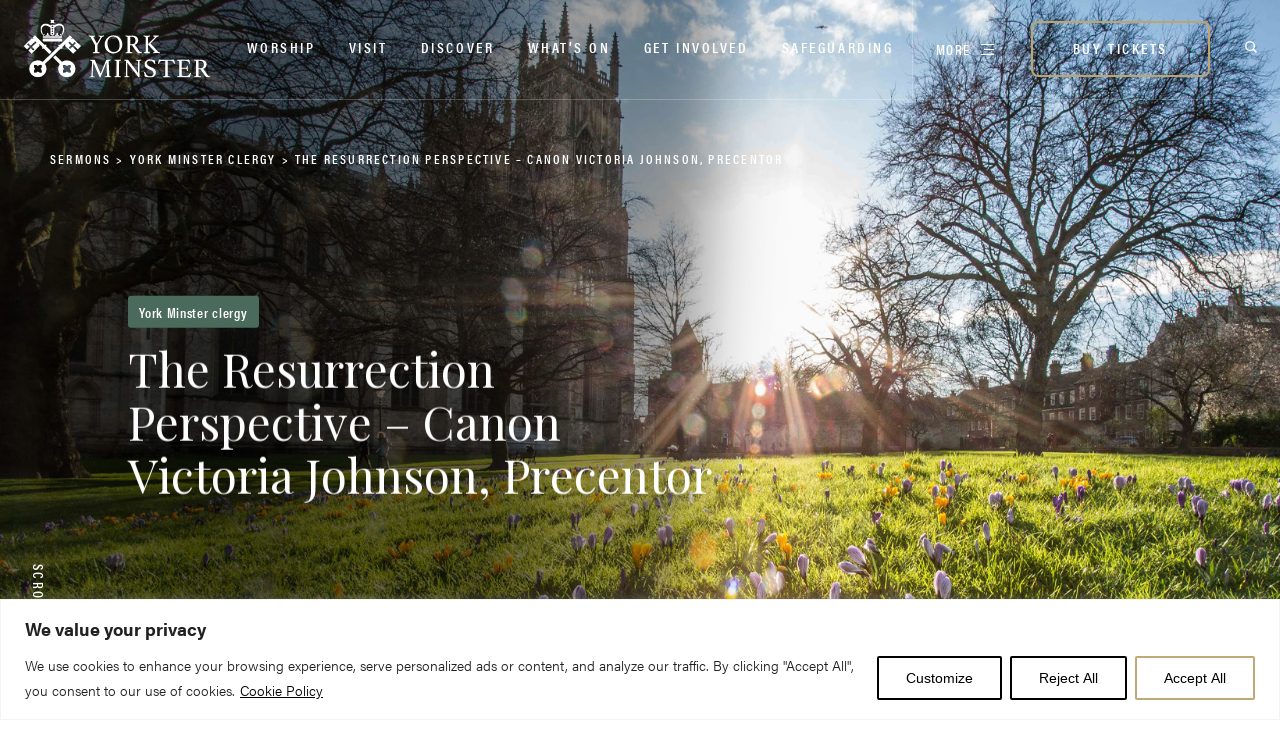

--- FILE ---
content_type: text/html; charset=UTF-8
request_url: https://yorkminster.org/worship/sermon/the-resurrection-perspective-canon-victoria-johnson-precentor/
body_size: 31363
content:
<!DOCTYPE html>
<!--[if IE 8 ]><html id="html" class="ie ie8 no-js" lang="en"> <![endif]-->
<!--[if IE 9 ]><html id="html" class="ie ie9 no-js" lang="en"> <![endif]-->
<!--[if (gte IE 9)|!(IE)]><!--><html id="html" class="no-js mb" lang="en"> <!--<![endif]-->
<head>
	<script>document.getElementById("html").className = document.getElementById("html").className.replace( /(?:^|\s)no-js(?!\S)/g , 'js' )</script>
	<!--[if IE 9]>
	<meta http-equiv="X-UA-Compatible" content="IE=edge,chrome=1" />
	<![endif]-->
	<!-- Google Tag Manager -->
	<script>(function(w,d,s,l,i){w[l]=w[l]||[];w[l].push({'gtm.start':
	new Date().getTime(),event:'gtm.js'});var f=d.getElementsByTagName(s)[0],
	j=d.createElement(s),dl=l!='dataLayer'?'&l='+l:'';j.async=true;j.src=
	'https://www.googletagmanager.com/gtm.js?id='+i+dl;f.parentNode.insertBefore(j,f);
	})(window,document,'script','dataLayer','GTM-NK96PN7');</script>
	<!-- End Google Tag Manager -->
	
    <meta charset="UTF-8" />
	<meta name="viewport" content="width=device-width, initial-scale=1" />
	<meta property="og:url"           content="https://yorkminster.org/worship/sermon/the-resurrection-perspective-canon-victoria-johnson-precentor/" />
	<meta property="og:type"          content="website" />
	<meta property="og:title"         content="York Minster" />

	<script src="https://player.vimeo.com/api/player.js"></script>

			<!-- Website pixel: Embed snippet in header to track visits -->
		<script>
			(function (w, d) {
				var id = 'podscribe-capture',
				n = 'script';
				var e = d.createElement(n);
				e.id = id;
				e.async = true;
				e.src = 'https://d34r8q7sht0t9k.cloudfront.net/tag.js';
				var s = d.getElementsByTagName(n)[0];
				s.parentNode.insertBefore(e, s);
				e.addEventListener('load', function() {
				w.podscribe('init', {
					user_id: 'e57161e7-790c-4707-80c0-40a21e8f161e',
					advertiser: '13785yorkminster'
				});
				w.podscribe('view');
				})
			})(window, document);
			</script>
		<!-- /Website pixel: Embed snippet in header to track visits -->

        <script src="//cezanneondemand.intervieweb.it/integration/register_js.php?h=&w=800&c=1&f=1811&lang=en&LAC=chapterofyork" defer type="text/javascript"></script>
	
	<link rel="preconnect" href="https://fonts.googleapis.com">
	<link rel="preconnect" href="https://fonts.gstatic.com" crossorigin>

	<meta name='robots' content='index, follow, max-image-preview:large, max-snippet:-1, max-video-preview:-1' />

	<!-- This site is optimized with the Yoast SEO plugin v26.6 - https://yoast.com/wordpress/plugins/seo/ -->
	<title>The Resurrection Perspective - Canon Victoria Johnson, Precentor | York Minster</title>
	<link rel="canonical" href="https://yorkminster.org/worship/sermon/the-resurrection-perspective-canon-victoria-johnson-precentor/" />
	<meta property="og:locale" content="en_US" />
	<meta property="og:type" content="article" />
	<meta property="og:title" content="The Resurrection Perspective - Canon Victoria Johnson, Precentor | York Minster" />
	<meta property="og:description" content="Preacher: Canon Victoria Johnson, Precentor Title of sermon: The Resurrection Perspective Date/time/service:" />
	<meta property="og:url" content="https://yorkminster.org/worship/sermon/the-resurrection-perspective-canon-victoria-johnson-precentor/" />
	<meta property="og:site_name" content="York Minster" />
	<meta property="article:modified_time" content="2022-05-11T11:21:56+00:00" />
	<meta name="twitter:card" content="summary_large_image" />
	<meta name="twitter:label1" content="Est. reading time" />
	<meta name="twitter:data1" content="7 minutes" />
	<script type="application/ld+json" class="yoast-schema-graph">{"@context":"https://schema.org","@graph":[{"@type":"WebPage","@id":"https://yorkminster.org/worship/sermon/the-resurrection-perspective-canon-victoria-johnson-precentor/","url":"https://yorkminster.org/worship/sermon/the-resurrection-perspective-canon-victoria-johnson-precentor/","name":"The Resurrection Perspective - Canon Victoria Johnson, Precentor | York Minster","isPartOf":{"@id":"https://yorkminster.org/#website"},"datePublished":"2022-05-01T11:17:44+00:00","dateModified":"2022-05-11T11:21:56+00:00","breadcrumb":{"@id":"https://yorkminster.org/worship/sermon/the-resurrection-perspective-canon-victoria-johnson-precentor/#breadcrumb"},"inLanguage":"en-US","potentialAction":[{"@type":"ReadAction","target":["https://yorkminster.org/worship/sermon/the-resurrection-perspective-canon-victoria-johnson-precentor/"]}]},{"@type":"BreadcrumbList","@id":"https://yorkminster.org/worship/sermon/the-resurrection-perspective-canon-victoria-johnson-precentor/#breadcrumb","itemListElement":[{"@type":"ListItem","position":1,"name":"Home","item":"https://yorkminster.org/"},{"@type":"ListItem","position":2,"name":"Sermons","item":"https://yorkminster.org/worship/sermon/"},{"@type":"ListItem","position":3,"name":"The Resurrection Perspective &#8211; Canon Victoria Johnson, Precentor"}]},{"@type":"WebSite","@id":"https://yorkminster.org/#website","url":"https://yorkminster.org/","name":"York Minster","description":"","potentialAction":[{"@type":"SearchAction","target":{"@type":"EntryPoint","urlTemplate":"https://yorkminster.org/?s={search_term_string}"},"query-input":{"@type":"PropertyValueSpecification","valueRequired":true,"valueName":"search_term_string"}}],"inLanguage":"en-US"}]}</script>
	<!-- / Yoast SEO plugin. -->


<link rel='dns-prefetch' href='//fonts.googleapis.com' />
<link rel='dns-prefetch' href='//use.typekit.net' />
<link rel="alternate" title="oEmbed (JSON)" type="application/json+oembed" href="https://yorkminster.org/wp-json/oembed/1.0/embed?url=https%3A%2F%2Fyorkminster.org%2Fworship%2Fsermon%2Fthe-resurrection-perspective-canon-victoria-johnson-precentor%2F" />
<link rel="alternate" title="oEmbed (XML)" type="text/xml+oembed" href="https://yorkminster.org/wp-json/oembed/1.0/embed?url=https%3A%2F%2Fyorkminster.org%2Fworship%2Fsermon%2Fthe-resurrection-perspective-canon-victoria-johnson-precentor%2F&#038;format=xml" />
		<style>
			.lazyload,
			.lazyloading {
				max-width: 100%;
			}
		</style>
		<style id='wp-img-auto-sizes-contain-inline-css' type='text/css'>
img:is([sizes=auto i],[sizes^="auto," i]){contain-intrinsic-size:3000px 1500px}
/*# sourceURL=wp-img-auto-sizes-contain-inline-css */
</style>
<style id='wp-block-library-inline-css' type='text/css'>
:root{--wp-block-synced-color:#7a00df;--wp-block-synced-color--rgb:122,0,223;--wp-bound-block-color:var(--wp-block-synced-color);--wp-editor-canvas-background:#ddd;--wp-admin-theme-color:#007cba;--wp-admin-theme-color--rgb:0,124,186;--wp-admin-theme-color-darker-10:#006ba1;--wp-admin-theme-color-darker-10--rgb:0,107,160.5;--wp-admin-theme-color-darker-20:#005a87;--wp-admin-theme-color-darker-20--rgb:0,90,135;--wp-admin-border-width-focus:2px}@media (min-resolution:192dpi){:root{--wp-admin-border-width-focus:1.5px}}.wp-element-button{cursor:pointer}:root .has-very-light-gray-background-color{background-color:#eee}:root .has-very-dark-gray-background-color{background-color:#313131}:root .has-very-light-gray-color{color:#eee}:root .has-very-dark-gray-color{color:#313131}:root .has-vivid-green-cyan-to-vivid-cyan-blue-gradient-background{background:linear-gradient(135deg,#00d084,#0693e3)}:root .has-purple-crush-gradient-background{background:linear-gradient(135deg,#34e2e4,#4721fb 50%,#ab1dfe)}:root .has-hazy-dawn-gradient-background{background:linear-gradient(135deg,#faaca8,#dad0ec)}:root .has-subdued-olive-gradient-background{background:linear-gradient(135deg,#fafae1,#67a671)}:root .has-atomic-cream-gradient-background{background:linear-gradient(135deg,#fdd79a,#004a59)}:root .has-nightshade-gradient-background{background:linear-gradient(135deg,#330968,#31cdcf)}:root .has-midnight-gradient-background{background:linear-gradient(135deg,#020381,#2874fc)}:root{--wp--preset--font-size--normal:16px;--wp--preset--font-size--huge:42px}.has-regular-font-size{font-size:1em}.has-larger-font-size{font-size:2.625em}.has-normal-font-size{font-size:var(--wp--preset--font-size--normal)}.has-huge-font-size{font-size:var(--wp--preset--font-size--huge)}.has-text-align-center{text-align:center}.has-text-align-left{text-align:left}.has-text-align-right{text-align:right}.has-fit-text{white-space:nowrap!important}#end-resizable-editor-section{display:none}.aligncenter{clear:both}.items-justified-left{justify-content:flex-start}.items-justified-center{justify-content:center}.items-justified-right{justify-content:flex-end}.items-justified-space-between{justify-content:space-between}.screen-reader-text{border:0;clip-path:inset(50%);height:1px;margin:-1px;overflow:hidden;padding:0;position:absolute;width:1px;word-wrap:normal!important}.screen-reader-text:focus{background-color:#ddd;clip-path:none;color:#444;display:block;font-size:1em;height:auto;left:5px;line-height:normal;padding:15px 23px 14px;text-decoration:none;top:5px;width:auto;z-index:100000}html :where(.has-border-color){border-style:solid}html :where([style*=border-top-color]){border-top-style:solid}html :where([style*=border-right-color]){border-right-style:solid}html :where([style*=border-bottom-color]){border-bottom-style:solid}html :where([style*=border-left-color]){border-left-style:solid}html :where([style*=border-width]){border-style:solid}html :where([style*=border-top-width]){border-top-style:solid}html :where([style*=border-right-width]){border-right-style:solid}html :where([style*=border-bottom-width]){border-bottom-style:solid}html :where([style*=border-left-width]){border-left-style:solid}html :where(img[class*=wp-image-]){height:auto;max-width:100%}:where(figure){margin:0 0 1em}html :where(.is-position-sticky){--wp-admin--admin-bar--position-offset:var(--wp-admin--admin-bar--height,0px)}@media screen and (max-width:600px){html :where(.is-position-sticky){--wp-admin--admin-bar--position-offset:0px}}
/*wp_block_styles_on_demand_placeholder:697eb904779be*/
/*# sourceURL=wp-block-library-inline-css */
</style>
<style id='classic-theme-styles-inline-css' type='text/css'>
/*! This file is auto-generated */
.wp-block-button__link{color:#fff;background-color:#32373c;border-radius:9999px;box-shadow:none;text-decoration:none;padding:calc(.667em + 2px) calc(1.333em + 2px);font-size:1.125em}.wp-block-file__button{background:#32373c;color:#fff;text-decoration:none}
/*# sourceURL=/wp-includes/css/classic-themes.min.css */
</style>
<link rel='stylesheet' id='css-font-css' href='https://fonts.googleapis.com/css2?family=Playfair+Display%3Aital%2Cwght%400%2C400..900%3B1%2C400..900&#038;display=swap&#038;ver=6.9' type='text/css' media='all' />
<link rel='stylesheet' id='css-typekit-css' href='https://use.typekit.net/foc5isk.css?ver=6.9' type='text/css' media='all' />
<link rel='stylesheet' id='css-styles-css' href='https://yorkminster.org/app/themes/york/dist/styles/style.css?v=1.0&#038;ver=6.9' type='text/css' media='all' />
<script type="text/javascript" id="webtoffee-cookie-consent-js-extra">
/* <![CDATA[ */
var _wccConfig = {"_ipData":[],"_assetsURL":"https://yorkminster.org/app/plugins/webtoffee-cookie-consent/lite/frontend/images/","_publicURL":"https://yorkminster.org/wp","_categories":[{"name":"Necessary","slug":"necessary","isNecessary":true,"ccpaDoNotSell":true,"cookies":[{"cookieID":"__cf_bm","domain":".vimeo.com","provider":"cloudflare.com"},{"cookieID":"_cfuvid","domain":".vimeo.com","provider":""},{"cookieID":"PHPSESSID","domain":"cezanneondemand.intervieweb.it","provider":""},{"cookieID":"wt_consent","domain":"yorkminster.org","provider":""},{"cookieID":"rc::a","domain":"google.com","provider":"google.com"},{"cookieID":"rc::c","domain":"google.com","provider":"google.com"}],"active":true,"defaultConsent":{"gdpr":true,"ccpa":true},"foundNoCookieScript":false},{"name":"Functional","slug":"functional","isNecessary":false,"ccpaDoNotSell":true,"cookies":[{"cookieID":"yt-remote-device-id","domain":"youtube.com","provider":"youtube.com"},{"cookieID":"ytidb::LAST_RESULT_ENTRY_KEY","domain":"youtube.com","provider":"youtube.com"},{"cookieID":"yt-remote-connected-devices","domain":"youtube.com","provider":"youtube.com"},{"cookieID":"yt-remote-session-app","domain":"youtube.com","provider":"youtube.com"},{"cookieID":"yt-remote-cast-installed","domain":"youtube.com","provider":"youtube.com"},{"cookieID":"yt-remote-session-name","domain":"youtube.com","provider":"youtube.com"},{"cookieID":"yt-remote-fast-check-period","domain":"youtube.com","provider":"youtube.com"},{"cookieID":"yt-remote-cast-available","domain":"youtube.com","provider":"youtube.com"}],"active":true,"defaultConsent":{"gdpr":false,"ccpa":false},"foundNoCookieScript":false},{"name":"Analytics","slug":"analytics","isNecessary":false,"ccpaDoNotSell":true,"cookies":[{"cookieID":"_gcl_au","domain":".yorkminster.org","provider":"googletagmanager.com"},{"cookieID":"_ga_*","domain":".yorkminster.org","provider":"google-analytics.com|googletagmanager.com/gtag/js"},{"cookieID":"_ga","domain":".yorkminster.org","provider":"google-analytics.com|googletagmanager.com/gtag/js"}],"active":true,"defaultConsent":{"gdpr":false,"ccpa":false},"foundNoCookieScript":false},{"name":"Performance","slug":"performance","isNecessary":false,"ccpaDoNotSell":true,"cookies":[],"active":true,"defaultConsent":{"gdpr":false,"ccpa":false},"foundNoCookieScript":false},{"name":"Advertisement","slug":"advertisement","isNecessary":false,"ccpaDoNotSell":true,"cookies":[{"cookieID":"YSC","domain":".youtube.com","provider":"youtube.com"},{"cookieID":"VISITOR_INFO1_LIVE","domain":".youtube.com","provider":"youtube.com"},{"cookieID":"VISITOR_PRIVACY_METADATA","domain":".youtube.com","provider":"youtube.com"},{"cookieID":"yt.innertube::requests","domain":"youtube.com","provider":"youtube.com"},{"cookieID":"yt.innertube::nextId","domain":"youtube.com","provider":"youtube.com"}],"active":true,"defaultConsent":{"gdpr":false,"ccpa":false},"foundNoCookieScript":false},{"name":"Others","slug":"others","isNecessary":false,"ccpaDoNotSell":true,"cookies":[{"cookieID":"__podscribe_13785yorkminster_referrer","domain":".yorkminster.org","provider":""},{"cookieID":"__podscribe_13785yorkminster_landing_url","domain":".yorkminster.org","provider":""},{"cookieID":"__podscribe_did","domain":".yorkminster.org","provider":""},{"cookieID":"_podscribe_13785yorkminster_landing_url","domain":".podscribe.com","provider":""},{"cookieID":"_podscribe_13785yorkminster_referrer","domain":".podscribe.com","provider":""},{"cookieID":"_podscribe_did","domain":".podscribe.com","provider":""},{"cookieID":"__Secure-ROLLOUT_TOKEN","domain":".youtube.com","provider":""}],"active":true,"defaultConsent":{"gdpr":false,"ccpa":false},"foundNoCookieScript":false}],"_activeLaw":"gdpr","_rootDomain":"","_block":"1","_showBanner":"1","_bannerConfig":{"GDPR":{"settings":{"type":"banner","position":"bottom","applicableLaw":"gdpr","preferenceCenter":"center","selectedRegion":"ALL","consentExpiry":365,"shortcodes":[{"key":"wcc_readmore","content":"\u003Ca href=\"https://yorkminster.org/cookies-policy/\" class=\"wcc-policy\" aria-label=\"Cookie Policy\" target=\"_blank\" rel=\"noopener\" data-tag=\"readmore-button\"\u003ECookie Policy\u003C/a\u003E","tag":"readmore-button","status":true,"attributes":{"rel":"nofollow","target":"_blank"}},{"key":"wcc_show_desc","content":"\u003Cbutton class=\"wcc-show-desc-btn\" data-tag=\"show-desc-button\" aria-label=\"Show more\"\u003EShow more\u003C/button\u003E","tag":"show-desc-button","status":true,"attributes":[]},{"key":"wcc_hide_desc","content":"\u003Cbutton class=\"wcc-show-desc-btn\" data-tag=\"hide-desc-button\" aria-label=\"Show less\"\u003EShow less\u003C/button\u003E","tag":"hide-desc-button","status":true,"attributes":[]},{"key":"wcc_category_toggle_label","content":"[wcc_{{status}}_category_label] [wcc_preference_{{category_slug}}_title]","tag":"","status":true,"attributes":[]},{"key":"wcc_enable_category_label","content":"Enable","tag":"","status":true,"attributes":[]},{"key":"wcc_disable_category_label","content":"Disable","tag":"","status":true,"attributes":[]},{"key":"wcc_video_placeholder","content":"\u003Cdiv class=\"video-placeholder-normal\" data-tag=\"video-placeholder\" id=\"[UNIQUEID]\"\u003E\u003Cp class=\"video-placeholder-text-normal\" data-tag=\"placeholder-title\"\u003EPlease accept {category} cookies to access this content\u003C/p\u003E\u003C/div\u003E","tag":"","status":true,"attributes":[]},{"key":"wcc_enable_optout_label","content":"Enable","tag":"","status":true,"attributes":[]},{"key":"wcc_disable_optout_label","content":"Disable","tag":"","status":true,"attributes":[]},{"key":"wcc_optout_toggle_label","content":"[wcc_{{status}}_optout_label] [wcc_optout_option_title]","tag":"","status":true,"attributes":[]},{"key":"wcc_optout_option_title","content":"Do Not Sell or Share My Personal Information","tag":"","status":true,"attributes":[]},{"key":"wcc_optout_close_label","content":"Close","tag":"","status":true,"attributes":[]}],"bannerEnabled":true},"behaviours":{"reloadBannerOnAccept":false,"loadAnalyticsByDefault":false,"animations":{"onLoad":"animate","onHide":"sticky"}},"config":{"revisitConsent":{"status":false,"tag":"revisit-consent","position":"bottom-left","meta":{"url":"#"},"styles":[],"elements":{"title":{"type":"text","tag":"revisit-consent-title","status":true,"styles":{"color":"#0056a7"}}}},"preferenceCenter":{"toggle":{"status":true,"tag":"detail-category-toggle","type":"toggle","states":{"active":{"styles":{"background-color":"#000000"}},"inactive":{"styles":{"background-color":"#D0D5D2"}}}},"poweredBy":{"status":false,"tag":"detail-powered-by","styles":{"background-color":"#EDEDED","color":"#293C5B"}}},"categoryPreview":{"status":false,"toggle":{"status":true,"tag":"detail-category-preview-toggle","type":"toggle","states":{"active":{"styles":{"background-color":"#000000"}},"inactive":{"styles":{"background-color":"#D0D5D2"}}}}},"videoPlaceholder":{"status":true,"styles":{"background-color":"#000000","border-color":"#000000","color":"#ffffff"}},"readMore":{"status":true,"tag":"readmore-button","type":"link","meta":{"noFollow":true,"newTab":true},"styles":{"color":"#000000","background-color":"transparent","border-color":"transparent"}},"auditTable":{"status":true},"optOption":{"status":true,"toggle":{"status":true,"tag":"optout-option-toggle","type":"toggle","states":{"active":{"styles":{"background-color":"#000000"}},"inactive":{"styles":{"background-color":"#FFFFFF"}}}},"gpcOption":false}}}},"_version":"3.4.7","_logConsent":"1","_tags":[{"tag":"accept-button","styles":{"color":"#000000","background-color":"#FFFFFF","border-color":"#BFA977"}},{"tag":"reject-button","styles":{"color":"#000000","background-color":"transparent","border-color":"#000000"}},{"tag":"settings-button","styles":{"color":"#000000","background-color":"transparent","border-color":"#000000"}},{"tag":"readmore-button","styles":{"color":"#000000","background-color":"transparent","border-color":"transparent"}},{"tag":"donotsell-button","styles":{"color":"#1863dc","background-color":"transparent","border-color":"transparent"}},{"tag":"accept-button","styles":{"color":"#000000","background-color":"#FFFFFF","border-color":"#BFA977"}},{"tag":"revisit-consent","styles":[]}],"_rtl":"","_lawSelected":["GDPR"],"_restApiUrl":"https://directory.cookieyes.com/api/v1/ip","_renewConsent":"","_restrictToCA":"","_customEvents":"","_ccpaAllowedRegions":[],"_gdprAllowedRegions":[],"_closeButtonAction":"reject","_ssl":"1","_providersToBlock":[{"re":"youtube.com","categories":["functional","advertisement"]}]};
var _wccStyles = {"css":{"GDPR":".wcc-overlay{background: #000000; opacity: 0.4; position: fixed; top: 0; left: 0; width: 100%; height: 100%; z-index: 99999999;}.wcc-hide{display: none;}.wcc-btn-revisit-wrapper{display: flex; padding: 6px; border-radius: 8px; opacity: 0px; background-color:#ffffff; box-shadow: 0px 3px 10px 0px #798da04d;  align-items: center; justify-content: center; position: fixed; z-index: 999999; cursor: pointer;}.wcc-revisit-bottom-left{bottom: 15px; left: 15px;}.wcc-revisit-bottom-right{bottom: 15px; right: 15px;}.wcc-btn-revisit-wrapper .wcc-btn-revisit{display: flex; align-items: center; justify-content: center; background: none; border: none; cursor: pointer; position: relative; margin: 0; padding: 0;}.wcc-btn-revisit-wrapper .wcc-btn-revisit img{max-width: fit-content; margin: 0; } .wcc-btn-revisit-wrapper .wcc-revisit-help-text{font-size:14px; margin-left:4px; display:none;}.wcc-btn-revisit-wrapper:hover .wcc-revisit-help-text, .wcc-btn-revisit-wrapper:focus-within .wcc-revisit-help-text { display: block;}.wcc-revisit-hide{display: none;}.wcc-preference-btn:hover{cursor:pointer; text-decoration:underline;}.wcc-cookie-audit-table { font-family: inherit; border-collapse: collapse; width: 100%;} .wcc-cookie-audit-table th, .wcc-cookie-audit-table td {text-align: left; padding: 10px; font-size: 12px; color: #000000; word-break: normal; background-color: #d9dfe7; border: 1px solid #cbced6;} .wcc-cookie-audit-table tr:nth-child(2n + 1) td { background: #f1f5fa; }.wcc-consent-container{position: fixed; width: 100%; box-sizing: border-box; z-index: 9999999;}.wcc-consent-container .wcc-consent-bar{background: #ffffff; border: 1px solid; padding: 16.5px 24px; box-shadow: 0 -1px 10px 0 #acabab4d;}.wcc-banner-bottom{bottom: 0; left: 0;}.wcc-banner-top{top: 0; left: 0;}.wcc-custom-brand-logo-wrapper .wcc-custom-brand-logo{width: 100px; height: auto; margin: 0 0 12px 0;}.wcc-notice .wcc-title{color: #212121; font-weight: 700; font-size: 18px; line-height: 24px; margin: 0 0 12px 0;}.wcc-notice-group{display: flex; justify-content: space-between; align-items: center; font-size: 14px; line-height: 24px; font-weight: 400;}.wcc-notice-des *,.wcc-preference-content-wrapper *,.wcc-accordion-header-des *,.wcc-gpc-wrapper .wcc-gpc-desc *{font-size: 14px;}.wcc-notice-des{color: #212121; font-size: 14px; line-height: 24px; font-weight: 400;}.wcc-notice-des img{height: 25px; width: 25px;}.wcc-consent-bar .wcc-notice-des p,.wcc-gpc-wrapper .wcc-gpc-desc p,.wcc-preference-body-wrapper .wcc-preference-content-wrapper p,.wcc-accordion-header-wrapper .wcc-accordion-header-des p,.wcc-cookie-des-table li div:last-child p{color: inherit; margin-top: 0;}.wcc-notice-des P:last-child,.wcc-preference-content-wrapper p:last-child,.wcc-cookie-des-table li div:last-child p:last-child,.wcc-gpc-wrapper .wcc-gpc-desc p:last-child{margin-bottom: 0;}.wcc-notice-des a.wcc-policy,.wcc-notice-des button.wcc-policy{font-size: 14px; color: #1863dc; white-space: nowrap; cursor: pointer; background: transparent; border: 1px solid; text-decoration: underline;}.wcc-notice-des button.wcc-policy{padding: 0;}.wcc-notice-des a.wcc-policy:focus-visible,.wcc-notice-des button.wcc-policy:focus-visible,.wcc-preference-content-wrapper .wcc-show-desc-btn:focus-visible,.wcc-accordion-header .wcc-accordion-btn:focus-visible,.wcc-preference-header .wcc-btn-close:focus-visible,.wcc-switch input[type=\"checkbox\"]:focus-visible,.wcc-footer-wrapper a:focus-visible,.wcc-btn:focus-visible{outline: 2px solid #1863dc; outline-offset: 2px;}.wcc-btn:focus:not(:focus-visible),.wcc-accordion-header .wcc-accordion-btn:focus:not(:focus-visible),.wcc-preference-content-wrapper .wcc-show-desc-btn:focus:not(:focus-visible),.wcc-btn-revisit-wrapper .wcc-btn-revisit:focus:not(:focus-visible),.wcc-preference-header .wcc-btn-close:focus:not(:focus-visible),.wcc-consent-bar .wcc-banner-btn-close:focus:not(:focus-visible){outline: 0;}button.wcc-show-desc-btn:not(:hover):not(:active){color: #1863dc; background: transparent;}button.wcc-accordion-btn:not(:hover):not(:active),button.wcc-banner-btn-close:not(:hover):not(:active),button.wcc-btn-close:not(:hover):not(:active),button.wcc-btn-revisit:not(:hover):not(:active){background: transparent;}.wcc-consent-bar button:hover,.wcc-modal.wcc-modal-open button:hover,.wcc-consent-bar button:focus,.wcc-modal.wcc-modal-open button:focus{text-decoration: none;}.wcc-notice-btn-wrapper{display: flex; justify-content: center; align-items: center; margin-left: 15px;}.wcc-notice-btn-wrapper .wcc-btn{text-shadow: none; box-shadow: none;}.wcc-btn{font-size: 14px; font-family: inherit; line-height: 24px; padding: 8px 27px; font-weight: 500; margin: 0 8px 0 0; border-radius: 2px; white-space: nowrap; cursor: pointer; text-align: center; text-transform: none; min-height: 0;}.wcc-btn:hover{opacity: 0.8;}.wcc-btn-customize{color: #1863dc; background: transparent; border: 2px solid #1863dc;}.wcc-btn-reject{color: #1863dc; background: transparent; border: 2px solid #1863dc;}.wcc-btn-accept{background: #1863dc; color: #ffffff; border: 2px solid #1863dc;}.wcc-btn:last-child{margin-right: 0;}@media (max-width: 768px){.wcc-notice-group{display: block;}.wcc-notice-btn-wrapper{margin-left: 0;}.wcc-notice-btn-wrapper .wcc-btn{flex: auto; max-width: 100%; margin-top: 10px; white-space: unset;}}@media (max-width: 576px){.wcc-notice-btn-wrapper{flex-direction: column;}.wcc-custom-brand-logo-wrapper, .wcc-notice .wcc-title, .wcc-notice-des, .wcc-notice-btn-wrapper{padding: 0 28px;}.wcc-consent-container .wcc-consent-bar{padding: 16.5px 0;}.wcc-notice-des{max-height: 40vh; overflow-y: scroll;}.wcc-notice-btn-wrapper .wcc-btn{width: 100%; padding: 8px; margin-right: 0;}.wcc-notice-btn-wrapper .wcc-btn-accept{order: 1;}.wcc-notice-btn-wrapper .wcc-btn-reject{order: 3;}.wcc-notice-btn-wrapper .wcc-btn-customize{order: 2;}}@media (max-width: 425px){.wcc-custom-brand-logo-wrapper, .wcc-notice .wcc-title, .wcc-notice-des, .wcc-notice-btn-wrapper{padding: 0 24px;}.wcc-notice-btn-wrapper{flex-direction: column;}.wcc-btn{width: 100%; margin: 10px 0 0 0;}.wcc-notice-btn-wrapper .wcc-btn-customize{order: 2;}.wcc-notice-btn-wrapper .wcc-btn-reject{order: 3;}.wcc-notice-btn-wrapper .wcc-btn-accept{order: 1; margin-top: 16px;}}@media (max-width: 352px){.wcc-notice .wcc-title{font-size: 16px;}.wcc-notice-des *{font-size: 12px;}.wcc-notice-des, .wcc-btn{font-size: 12px;}}.wcc-modal.wcc-modal-open{display: flex; visibility: visible; -webkit-transform: translate(-50%, -50%); -moz-transform: translate(-50%, -50%); -ms-transform: translate(-50%, -50%); -o-transform: translate(-50%, -50%); transform: translate(-50%, -50%); top: 50%; left: 50%; transition: all 1s ease;}.wcc-modal{box-shadow: 0 32px 68px rgba(0, 0, 0, 0.3); margin: 0 auto; position: fixed; max-width: 100%; background: #ffffff; top: 50%; box-sizing: border-box; border-radius: 6px; z-index: 999999999; color: #212121; -webkit-transform: translate(-50%, 100%); -moz-transform: translate(-50%, 100%); -ms-transform: translate(-50%, 100%); -o-transform: translate(-50%, 100%); transform: translate(-50%, 100%); visibility: hidden; transition: all 0s ease;}.wcc-preference-center{max-height: 79vh; overflow: hidden; width: 845px; overflow: hidden; flex: 1 1 0; display: flex; flex-direction: column; border-radius: 6px;}.wcc-preference-header{display: flex; align-items: center; justify-content: space-between; padding: 22px 24px; border-bottom: 1px solid;}.wcc-preference-header .wcc-preference-title{font-size: 18px; font-weight: 700; line-height: 24px;}.wcc-google-privacy-url a {text-decoration:none;color: #1863dc;cursor:pointer;} .wcc-preference-header .wcc-btn-close{margin: 0; cursor: pointer; vertical-align: middle; padding: 0; background: none; border: none; width: auto; height: auto; min-height: 0; line-height: 0; text-shadow: none; box-shadow: none;}.wcc-preference-header .wcc-btn-close img{margin: 0; height: 10px; width: 10px;}.wcc-preference-body-wrapper{padding: 0 24px; flex: 1; overflow: auto; box-sizing: border-box;}.wcc-preference-content-wrapper,.wcc-gpc-wrapper .wcc-gpc-desc,.wcc-google-privacy-policy{font-size: 14px; line-height: 24px; font-weight: 400; padding: 12px 0;}.wcc-preference-content-wrapper{border-bottom: 1px solid;}.wcc-preference-content-wrapper img{height: 25px; width: 25px;}.wcc-preference-content-wrapper .wcc-show-desc-btn{font-size: 14px; font-family: inherit; color: #1863dc; text-decoration: none; line-height: 24px; padding: 0; margin: 0; white-space: nowrap; cursor: pointer; background: transparent; border-color: transparent; text-transform: none; min-height: 0; text-shadow: none; box-shadow: none;}.wcc-accordion-wrapper{margin-bottom: 10px;}.wcc-accordion{border-bottom: 1px solid;}.wcc-accordion:last-child{border-bottom: none;}.wcc-accordion .wcc-accordion-item{display: flex; margin-top: 10px;}.wcc-accordion .wcc-accordion-body{display: none;}.wcc-accordion.wcc-accordion-active .wcc-accordion-body{display: block; padding: 0 22px; margin-bottom: 16px;}.wcc-accordion-header-wrapper{cursor: pointer; width: 100%;}.wcc-accordion-item .wcc-accordion-header{display: flex; justify-content: space-between; align-items: center;}.wcc-accordion-header .wcc-accordion-btn{font-size: 16px; font-family: inherit; color: #212121; line-height: 24px; background: none; border: none; font-weight: 700; padding: 0; margin: 0; cursor: pointer; text-transform: none; min-height: 0; text-shadow: none; box-shadow: none;}.wcc-accordion-header .wcc-always-active{color: #008000; font-weight: 600; line-height: 24px; font-size: 14px;}.wcc-accordion-header-des{font-size: 14px; line-height: 24px; margin: 10px 0 16px 0;}.wcc-accordion-chevron{margin-right: 22px; position: relative; cursor: pointer;}.wcc-accordion-chevron-hide{display: none;}.wcc-accordion .wcc-accordion-chevron i::before{content: \"\"; position: absolute; border-right: 1.4px solid; border-bottom: 1.4px solid; border-color: inherit; height: 6px; width: 6px; -webkit-transform: rotate(-45deg); -moz-transform: rotate(-45deg); -ms-transform: rotate(-45deg); -o-transform: rotate(-45deg); transform: rotate(-45deg); transition: all 0.2s ease-in-out; top: 8px;}.wcc-accordion.wcc-accordion-active .wcc-accordion-chevron i::before{-webkit-transform: rotate(45deg); -moz-transform: rotate(45deg); -ms-transform: rotate(45deg); -o-transform: rotate(45deg); transform: rotate(45deg);}.wcc-audit-table{background: #f4f4f4; border-radius: 6px;}.wcc-audit-table .wcc-empty-cookies-text{color: inherit; font-size: 12px; line-height: 24px; margin: 0; padding: 10px;}.wcc-audit-table .wcc-cookie-des-table{font-size: 12px; line-height: 24px; font-weight: normal; padding: 15px 10px; border-bottom: 1px solid; border-bottom-color: inherit; margin: 0;}.wcc-audit-table .wcc-cookie-des-table:last-child{border-bottom: none;}.wcc-audit-table .wcc-cookie-des-table li{list-style-type: none; display: flex; padding: 3px 0;}.wcc-audit-table .wcc-cookie-des-table li:first-child{padding-top: 0;}.wcc-cookie-des-table li div:first-child{width: 100px; font-weight: 600; word-break: break-word; word-wrap: break-word;}.wcc-cookie-des-table li div:last-child{flex: 1; word-break: break-word; word-wrap: break-word; margin-left: 8px;}.wcc-footer-shadow{display: block; width: 100%; height: 40px; background: linear-gradient(180deg, rgba(255, 255, 255, 0) 0%, #ffffff 100%); position: absolute; bottom: calc(100% - 1px);}.wcc-footer-wrapper{position: relative;}.wcc-prefrence-btn-wrapper{display: flex; flex-wrap: wrap; align-items: center; justify-content: center; padding: 22px 24px; border-top: 1px solid;}.wcc-prefrence-btn-wrapper .wcc-btn{flex: auto; max-width: 100%; text-shadow: none; box-shadow: none;}.wcc-btn-preferences{color: #1863dc; background: transparent; border: 2px solid #1863dc;}.wcc-preference-header,.wcc-preference-body-wrapper,.wcc-preference-content-wrapper,.wcc-accordion-wrapper,.wcc-accordion,.wcc-accordion-wrapper,.wcc-footer-wrapper,.wcc-prefrence-btn-wrapper{border-color: inherit;}@media (max-width: 845px){.wcc-modal{max-width: calc(100% - 16px);}}@media (max-width: 576px){.wcc-modal{max-width: 100%;}.wcc-preference-center{max-height: 100vh;}.wcc-prefrence-btn-wrapper{flex-direction: column;}.wcc-accordion.wcc-accordion-active .wcc-accordion-body{padding-right: 0;}.wcc-prefrence-btn-wrapper .wcc-btn{width: 100%; margin: 10px 0 0 0;}.wcc-prefrence-btn-wrapper .wcc-btn-reject{order: 3;}.wcc-prefrence-btn-wrapper .wcc-btn-accept{order: 1; margin-top: 0;}.wcc-prefrence-btn-wrapper .wcc-btn-preferences{order: 2;}}@media (max-width: 425px){.wcc-accordion-chevron{margin-right: 15px;}.wcc-notice-btn-wrapper{margin-top: 0;}.wcc-accordion.wcc-accordion-active .wcc-accordion-body{padding: 0 15px;}}@media (max-width: 352px){.wcc-preference-header .wcc-preference-title{font-size: 16px;}.wcc-preference-header{padding: 16px 24px;}.wcc-preference-content-wrapper *, .wcc-accordion-header-des *{font-size: 12px;}.wcc-preference-content-wrapper, .wcc-preference-content-wrapper .wcc-show-more, .wcc-accordion-header .wcc-always-active, .wcc-accordion-header-des, .wcc-preference-content-wrapper .wcc-show-desc-btn, .wcc-notice-des a.wcc-policy{font-size: 12px;}.wcc-accordion-header .wcc-accordion-btn{font-size: 14px;}}.wcc-switch{display: flex;}.wcc-switch input[type=\"checkbox\"]{position: relative; width: 44px; height: 24px; margin: 0; background: #d0d5d2; -webkit-appearance: none; border-radius: 50px; cursor: pointer; outline: 0; border: none; top: 0;}.wcc-switch input[type=\"checkbox\"]:checked{background: #1863dc;}.wcc-switch input[type=\"checkbox\"]:before{position: absolute; content: \"\"; height: 20px; width: 20px; left: 2px; bottom: 2px; border-radius: 50%; background-color: white; -webkit-transition: 0.4s; transition: 0.4s; margin: 0;}.wcc-switch input[type=\"checkbox\"]:after{display: none;}.wcc-switch input[type=\"checkbox\"]:checked:before{-webkit-transform: translateX(20px); -ms-transform: translateX(20px); transform: translateX(20px);}@media (max-width: 425px){.wcc-switch input[type=\"checkbox\"]{width: 38px; height: 21px;}.wcc-switch input[type=\"checkbox\"]:before{height: 17px; width: 17px;}.wcc-switch input[type=\"checkbox\"]:checked:before{-webkit-transform: translateX(17px); -ms-transform: translateX(17px); transform: translateX(17px);}}.wcc-consent-bar .wcc-banner-btn-close{position: absolute; right: 14px; top: 14px; background: none; border: none; cursor: pointer; padding: 0; margin: 0; min-height: 0; line-height: 0; height: auto; width: auto; text-shadow: none; box-shadow: none;}.wcc-consent-bar .wcc-banner-btn-close img{height: 10px; width: 10px; margin: 0;}.wcc-notice-btn-wrapper .wcc-btn-do-not-sell{font-size: 14px; line-height: 24px; padding: 6px 0; margin: 0; font-weight: 500; background: none; border-radius: 2px; border: none; white-space: nowrap; cursor: pointer; text-align: left; color: #1863dc; background: transparent; border-color: transparent; box-shadow: none; text-shadow: none;}.wcc-consent-bar .wcc-banner-btn-close:focus-visible,.wcc-notice-btn-wrapper .wcc-btn-do-not-sell:focus-visible,.wcc-opt-out-btn-wrapper .wcc-btn:focus-visible,.wcc-opt-out-checkbox-wrapper input[type=\"checkbox\"].wcc-opt-out-checkbox:focus-visible{outline: 2px solid #1863dc; outline-offset: 2px;}@media (max-width: 768px){.wcc-notice-btn-wrapper{margin-left: 0; margin-top: 10px; justify-content: left;}.wcc-notice-btn-wrapper .wcc-btn-do-not-sell{padding: 0;}}@media (max-width: 352px){.wcc-notice-btn-wrapper .wcc-btn-do-not-sell, .wcc-notice-des a.wcc-policy{font-size: 12px;}}.wcc-opt-out-wrapper{padding: 12px 0;}.wcc-opt-out-wrapper .wcc-opt-out-checkbox-wrapper{display: flex; align-items: center;}.wcc-opt-out-checkbox-wrapper .wcc-opt-out-checkbox-label{font-size: 16px; font-weight: 700; line-height: 24px; margin: 0 0 0 12px; cursor: pointer;}.wcc-opt-out-checkbox-wrapper input[type=\"checkbox\"].wcc-opt-out-checkbox{background-color: #ffffff; border: 1px solid black; width: 20px; height: 18.5px; margin: 0; -webkit-appearance: none; position: relative; display: flex; align-items: center; justify-content: center; border-radius: 2px; cursor: pointer;}.wcc-opt-out-checkbox-wrapper input[type=\"checkbox\"].wcc-opt-out-checkbox:checked{background-color: #1863dc; border: none;}.wcc-opt-out-checkbox-wrapper input[type=\"checkbox\"].wcc-opt-out-checkbox:checked::after{left: 6px; bottom: 4px; width: 7px; height: 13px; border: solid #ffffff; border-width: 0 3px 3px 0; border-radius: 2px; -webkit-transform: rotate(45deg); -ms-transform: rotate(45deg); transform: rotate(45deg); content: \"\"; position: absolute; box-sizing: border-box;}.wcc-opt-out-checkbox-wrapper.wcc-disabled .wcc-opt-out-checkbox-label,.wcc-opt-out-checkbox-wrapper.wcc-disabled input[type=\"checkbox\"].wcc-opt-out-checkbox{cursor: no-drop;}.wcc-gpc-wrapper{margin: 0 0 0 32px;}.wcc-footer-wrapper .wcc-opt-out-btn-wrapper{display: flex; flex-wrap: wrap; align-items: center; justify-content: center; padding: 22px 24px;}.wcc-opt-out-btn-wrapper .wcc-btn{flex: auto; max-width: 100%; text-shadow: none; box-shadow: none;}.wcc-opt-out-btn-wrapper .wcc-btn-cancel{border: 1px solid #dedfe0; background: transparent; color: #858585;}.wcc-opt-out-btn-wrapper .wcc-btn-confirm{background: #1863dc; color: #ffffff; border: 1px solid #1863dc;}@media (max-width: 352px){.wcc-opt-out-checkbox-wrapper .wcc-opt-out-checkbox-label{font-size: 14px;}.wcc-gpc-wrapper .wcc-gpc-desc, .wcc-gpc-wrapper .wcc-gpc-desc *{font-size: 12px;}.wcc-opt-out-checkbox-wrapper input[type=\"checkbox\"].wcc-opt-out-checkbox{width: 16px; height: 16px;}.wcc-opt-out-checkbox-wrapper input[type=\"checkbox\"].wcc-opt-out-checkbox:checked::after{left: 5px; bottom: 4px; width: 3px; height: 9px;}.wcc-gpc-wrapper{margin: 0 0 0 28px;}}.video-placeholder-youtube{background-size: 100% 100%; background-position: center; background-repeat: no-repeat; background-color: #b2b0b059; position: relative; display: flex; align-items: center; justify-content: center; max-width: 100%;}.video-placeholder-text-youtube{text-align: center; align-items: center; padding: 10px 16px; background-color: #000000cc; color: #ffffff; border: 1px solid; border-radius: 2px; cursor: pointer;}.video-placeholder-text-youtube:hover{text-decoration:underline;}.video-placeholder-normal{background-image: url(\"/wp-content/plugins/webtoffee-cookie-consent/lite/frontend/images/placeholder.svg\"); background-size: 80px; background-position: center; background-repeat: no-repeat; background-color: #b2b0b059; position: relative; display: flex; align-items: flex-end; justify-content: center; max-width: 100%;}.video-placeholder-text-normal{align-items: center; padding: 10px 16px; text-align: center; border: 1px solid; border-radius: 2px; cursor: pointer;}.wcc-rtl{direction: rtl; text-align: right;}.wcc-rtl .wcc-banner-btn-close{left: 9px; right: auto;}.wcc-rtl .wcc-notice-btn-wrapper .wcc-btn:last-child{margin-right: 8px;}.wcc-rtl .wcc-notice-btn-wrapper .wcc-btn:first-child{margin-right: 0;}.wcc-rtl .wcc-notice-btn-wrapper{margin-left: 0; margin-right: 15px;}.wcc-rtl .wcc-prefrence-btn-wrapper .wcc-btn{margin-right: 8px;}.wcc-rtl .wcc-prefrence-btn-wrapper .wcc-btn:first-child{margin-right: 0;}.wcc-rtl .wcc-accordion .wcc-accordion-chevron i::before{border: none; border-left: 1.4px solid; border-top: 1.4px solid; left: 12px;}.wcc-rtl .wcc-accordion.wcc-accordion-active .wcc-accordion-chevron i::before{-webkit-transform: rotate(-135deg); -moz-transform: rotate(-135deg); -ms-transform: rotate(-135deg); -o-transform: rotate(-135deg); transform: rotate(-135deg);}@media (max-width: 768px){.wcc-rtl .wcc-notice-btn-wrapper{margin-right: 0;}}@media (max-width: 576px){.wcc-rtl .wcc-notice-btn-wrapper .wcc-btn:last-child{margin-right: 0;}.wcc-rtl .wcc-prefrence-btn-wrapper .wcc-btn{margin-right: 0;}.wcc-rtl .wcc-accordion.wcc-accordion-active .wcc-accordion-body{padding: 0 22px 0 0;}}@media (max-width: 425px){.wcc-rtl .wcc-accordion.wcc-accordion-active .wcc-accordion-body{padding: 0 15px 0 0;}}@media (max-width: 440px){.wcc-consent-bar .wcc-banner-btn-close,.wcc-preference-header .wcc-btn-close{padding: 17px;}.wcc-consent-bar .wcc-banner-btn-close {right: 2px; top: 6px; } .wcc-preference-header{padding: 12px 0 12px 24px;}} @media (min-width: 768px) and (max-width: 1024px) {.wcc-consent-bar .wcc-banner-btn-close,.wcc-preference-header .wcc-btn-close{padding: 17px;}.wcc-consent-bar .wcc-banner-btn-close {right: 2px; top: 6px; } .wcc-preference-header{padding: 12px 0 12px 24px;}}.wcc-rtl .wcc-opt-out-btn-wrapper .wcc-btn{margin-right: 12px;}.wcc-rtl .wcc-opt-out-btn-wrapper .wcc-btn:first-child{margin-right: 0;}.wcc-rtl .wcc-opt-out-checkbox-wrapper .wcc-opt-out-checkbox-label{margin: 0 12px 0 0;}@media (max-height: 480px) {.wcc-consent-container {max-height: 100vh; overflow-y: scroll;} .wcc-notice-des { max-height: unset; overflow-y: unset; } .wcc-preference-center { height: 100vh; overflow: auto; } .wcc-preference-center .wcc-preference-body-wrapper { overflow: unset; } }"}};
var _wccApi = {"base":"https://yorkminster.org/wp-json/wcc/v1/","nonce":"83c7726720"};
var _wccGCMConfig = {"_mode":"advanced","_urlPassthrough":"","_debugMode":"","_redactData":"","_regions":[{"region":["ALL"],"analytics_storage":"Denied","ad_storage":"Denied","ad_user_data":"Denied","ad_personalization":"Denied","functionality_storage":"Granted","personalization_storage":"Denied","security_storage":"Granted","showRemoveButton":true}],"_wccBypass":"","wait_for_update":"500","_isGTMTemplate":""};
//# sourceURL=webtoffee-cookie-consent-js-extra
/* ]]> */
</script>
<script type="text/javascript" src="https://yorkminster.org/app/plugins/webtoffee-cookie-consent/lite/frontend/js/script.min.js?ver=3.4.7" id="webtoffee-cookie-consent-js"></script>
<script type="text/javascript" src="https://yorkminster.org/app/plugins/webtoffee-cookie-consent/lite/frontend/js/gcm.min.js?ver=3.4.7" id="webtoffee-cookie-consent-gcm-js"></script>
<script type="text/javascript" src="https://yorkminster.org/wp/wp-includes/js/jquery/jquery.min.js?ver=3.7.1" id="jquery-core-js"></script>
<script type="text/javascript" src="https://yorkminster.org/wp/wp-includes/js/jquery/jquery-migrate.min.js?ver=3.4.1" id="jquery-migrate-js"></script>
<link rel="https://api.w.org/" href="https://yorkminster.org/wp-json/" /><link rel='shortlink' href='https://yorkminster.org/?p=28159' />
<style id="wcc-style-inline">[data-tag]{visibility:hidden;}</style>		<script>
			document.documentElement.className = document.documentElement.className.replace('no-js', 'js');
		</script>
				<style>
			.no-js img.lazyload {
				display: none;
			}

			figure.wp-block-image img.lazyloading {
				min-width: 150px;
			}

			.lazyload,
			.lazyloading {
				--smush-placeholder-width: 100px;
				--smush-placeholder-aspect-ratio: 1/1;
				width: var(--smush-image-width, var(--smush-placeholder-width)) !important;
				aspect-ratio: var(--smush-image-aspect-ratio, var(--smush-placeholder-aspect-ratio)) !important;
			}

						.lazyload, .lazyloading {
				opacity: 0;
			}

			.lazyloaded {
				opacity: 1;
				transition: opacity 400ms;
				transition-delay: 0ms;
			}

					</style>
		<link href="https://yorkminster.org/app/themes/york/dist/images/favicon.png" rel="icon" type="image/x-icon" /><link href="https://yorkminster.org/app/themes/york/dist/images/apple-touch-icon.png" rel="apple-touch-icon" type="image/x-icon" /></head>

<body class="wp-singular sermon-template-default single single-sermon postid-28159 wp-theme-york">
            <!-- Google Tag Manager (noscript) -->
        <noscript><iframe src="https://www.googletagmanager.com/ns.html?id=GTM-NK96PN7"
        height="0" width="0" style="display:none;visibility:hidden"></iframe></noscript>
        <!-- End Google Tag Manager (noscript) -->

        <!-- Google tag (gtag.js) -->
         <script async src="https://www.googletagmanager.com/gtag/js?id=AW-16551026930"></script>
         <script>
            window.dataLayer = window.dataLayer || [];

            function gtag() {
                dataLayer.push(arguments);
            }

            gtag('js', new Date());
            gtag('config', 'AW-16551026930');
        </script>
    
    <div class="curtain"></div>

<div class="alerts">
    <div class="close"><svg xmlns="http://www.w3.org/2000/svg" viewBox="0 0 9.9 9.9">
  
  <g id="80802006-9e18-433d-a002-441d600be8f7" data-name="Layer 2">
    <g id="0a1a5dd4-2420-4efe-85c2-d4ff1e19a417" data-name="Alert">
      <g>
        <rect x="3.95" y="-1.05" width="2" height="12" transform="translate(4.95 -2.05) rotate(45)"/>
        <rect x="3.95" y="-1.05" width="2" height="12" transform="translate(11.95 4.95) rotate(135)"/>
      </g>
    </g>
  </g>
</svg>
</div>
    </div><header id="header" class="">

	<div class="logo">
					<p id="branding">
				<a title="Return to York Minster homepage" href="https://yorkminster.org/">
					<span class="visually-hidden">Return to York Minster homepage</span>
					<svg xmlns="http://www.w3.org/2000/svg" viewBox="0 0 187.94 58.46">
  
  <g id="83cc9c42-b963-44ac-91f6-ac0ed6de1c43" data-name="Layer 2">
    <g id="b7c21d26-d0fc-40ba-a66a-7d58992043eb" data-name="Home">
      <g>
        <g>
          <path d="M28.87,13.55a.74.74,0,1,1-.75.74.74.74,0,0,1,.75-.74m0-2.46a.74.74,0,1,1-.75.74.74.74,0,0,1,.75-.74m0-2.47a.74.74,0,1,1,0,1.47.74.74,0,1,1,0-1.47m0-2.48a.74.74,0,1,1,0,1.47.74.74,0,1,1,0-1.47m-11.62,6a10.69,10.69,0,0,0,.82,2.18c.13.26.25.45.32.57a4.12,4.12,0,0,0,.25.36l.19.27a2.05,2.05,0,0,1,.19-.46,1.33,1.33,0,0,1,.32-.32l-.15-.28c-.09-.17-.18-.35-.26-.53a9.54,9.54,0,0,1-.59-2,9.07,9.07,0,0,1-.12-1.37v-.09a5.24,5.24,0,0,1,0-.67l0-.38c0-.12,0-.25.07-.37a4.13,4.13,0,0,1,.57-1.4,3.52,3.52,0,0,1,2.39-1.54,3.92,3.92,0,0,1,1.45,0,8.86,8.86,0,0,1,2.64,1.09c.43.25,1.38.87,1.7,1.08v7l1.79,1,1.79-1v-7c.58-.38,1.35-.88,1.71-1.08A8.75,8.75,0,0,1,35,6.07,3.23,3.23,0,0,1,35.7,6a4.42,4.42,0,0,1,.78.07,3.68,3.68,0,0,1,1.37.52,3.54,3.54,0,0,1,1,1A4.15,4.15,0,0,1,39.45,9c0,.12,0,.25.07.37l0,.38c0,.24,0,.46,0,.67v.09a7.87,7.87,0,0,1-.13,1.37,9,9,0,0,1-.59,2c-.08.18-.16.36-.25.53l-.16.28a1.16,1.16,0,0,1,.32.32,2.32,2.32,0,0,1,.2.46l.19-.27.24-.36a5.56,5.56,0,0,0,.32-.57,11.35,11.35,0,0,0,.83-2.18,10.12,10.12,0,0,0,.27-1.55h0l0-.62c0-.08,0-.16,0-.24V9.27l0-.47a5.94,5.94,0,0,0-.53-1.94,4.43,4.43,0,0,0-1.41-1.7,4.93,4.93,0,0,0-1.69-.77c-.12,0-.24-.07-.37-.09l-.28,0a6.8,6.8,0,0,0-.86-.09,5.51,5.51,0,0,0-1,.08,7.74,7.74,0,0,0-1.81.57c-.49.22-1,.47-1.44.74L30.69,6V5.31H27.11V6l-.74-.46c-.47-.27-.95-.52-1.43-.74a7.84,7.84,0,0,0-1.82-.57A5.77,5.77,0,0,0,21,4.3a5.17,5.17,0,0,0-2.06.86,4.55,4.55,0,0,0-1.42,1.7A5.94,5.94,0,0,0,17,8.8a3.83,3.83,0,0,0,0,.47v.45c0,.28,0,.59,0,.86a10.12,10.12,0,0,0,.27,1.55"/>
          <path d="M47.35,53.49a4.1,4.1,0,0,1-3.85-1s0,0,0,0l0,0a4.09,4.09,0,0,1-3.93,1,3.87,3.87,0,0,1,1-3.73l0,0,0,0a3.89,3.89,0,0,1-1-3.83,4.1,4.1,0,0,1,3.91,1l0,0s0,0,0,0a4.09,4.09,0,0,1,3.83-1,3.89,3.89,0,0,1-1,3.85l0,0,0,0a3.86,3.86,0,0,1,1.05,3.75M43.43,41.16a8.78,8.78,0,0,0-4.93,1.49l-6.67-6.51-2.26,2.21,6.67,6.51a8.37,8.37,0,0,0,1,10.85,8.85,8.85,0,0,0,12.33,0,8.37,8.37,0,0,0,0-12.05,8.78,8.78,0,0,0-6.17-2.5"/>
        </g>
        <polygon points="7.03 28.9 5.83 30.07 5.83 30.08 4.58 31.3 7.86 34.51 16.12 26.43 15.25 25.58 15.88 24.96 19.02 28.03 18.33 28.71 19.38 29.73 20.07 29.06 25.81 34.67 28.07 32.47 22.33 26.85 23.02 26.18 21.97 25.15 21.28 25.82 11.15 15.93 8.9 18.14 9.77 18.99 9.13 19.61 8.26 18.76 0 26.83 3.28 30.03 3.28 30.03 3.28 30.03 5.74 27.63 3.32 25.27 4.62 24 7.03 26.36 11.54 21.96 12.84 23.23 8.33 27.63 10.74 29.99 9.45 31.26 7.03 28.9"/>
        <g>
          <path d="M18.13,53.47a4.08,4.08,0,0,1-3.93-1l0,0,0,0a4.07,4.07,0,0,1-3.84,1,3.84,3.84,0,0,1,1-3.75s0,0,0,0a0,0,0,0,0,0,0,3.89,3.89,0,0,1-1-3.85,4.07,4.07,0,0,1,3.82,1l0,0,0,0a4.09,4.09,0,0,1,3.9-1,3.87,3.87,0,0,1-1,3.83l0,0,0,0a3.85,3.85,0,0,1,1.06,3.73M49.39,18.76l-.87.85L47.88,19l.87-.85-2.26-2.21L36.37,25.82l-.69-.67-1,1,.69.67.06.07L19.15,42.65A8.89,8.89,0,0,0,8,43.66,8.39,8.39,0,0,0,8,55.71a8.86,8.86,0,0,0,12.34,0,8.37,8.37,0,0,0,1-10.85L37.54,29l0,0,.69.67,1-1L38.63,28,41.77,25l.63.62-.87.85,8.26,8.08,3.28-3.21,0,0L49,27.36l-2.36,2.33-1.31-1.27,2.35-2.33L45,23.43l1.22-1.21,2.76,2.66,2.38-2.36,1.32,1.27-2.38,2.36,4.08,3.92,0,0h0l3.28-3.2Z"/>
          <path d="M19.43,16.32a1,1,0,0,0,.24,0,1.35,1.35,0,0,0,.94-.38A1.29,1.29,0,0,0,21,14.82l0-.11h-.1a1.32,1.32,0,0,0-1.18.36,1.25,1.25,0,0,0-.37,1.14l0,.11Z"/>
          <path d="M21.63,16.32h4.83a1.45,1.45,0,0,0-1.65-.82h0a1.84,1.84,0,0,0,.13-.65,1.74,1.74,0,0,0-.78-1.44l-.08-.06-.09.06a1.76,1.76,0,0,0-.77,1.44,1.79,1.79,0,0,0,.13.65l-.18,0a1.41,1.41,0,0,0-1.51.84"/>
          <path d="M31.23,16.35h4.83a1.42,1.42,0,0,0-1.65-.82h0a1.64,1.64,0,0,0,.13-.65,1.74,1.74,0,0,0-.77-1.44l-.08-.06-.09.06a1.74,1.74,0,0,0-.77,1.44,1.64,1.64,0,0,0,.13.65l-.18,0a1.39,1.39,0,0,0-1.51.84"/>
          <path d="M20.63,22.24h16.5a1.56,1.56,0,1,0,0-3.11H20.63a1.56,1.56,0,1,0,0,3.11"/>
          <path d="M19.05,17.67a.79.79,0,0,0,.8.78h18a.78.78,0,1,0,0-1.56h-18a.79.79,0,0,0-.8.78"/>
          <path d="M26.91,3.86h.2a2.61,2.61,0,0,0,.48,0,3.61,3.61,0,0,0,1.3-.53,3.5,3.5,0,0,0,1.77.58h.2v-.2a3.26,3.26,0,0,0-.6-1.73A3.34,3.34,0,0,0,30.86.2V0h-.2a3.5,3.5,0,0,0-1.77.58A3.57,3.57,0,0,0,27.11,0h-.2V.2A2.69,2.69,0,0,0,27,.67a3.64,3.64,0,0,0,.54,1.26,3.36,3.36,0,0,0-.59,1.74Z"/>
          <path d="M38.28,16.32h.1l0-.11A1.25,1.25,0,0,0,38,15.06a1.3,1.3,0,0,0-1.17-.36h-.11v.11A1.31,1.31,0,0,0,37.1,16a1.37,1.37,0,0,0,.94.38,1,1,0,0,0,.24,0"/>
          <path d="M176.18,49.15V41.7h1.35a5.13,5.13,0,0,1,1.87.3,3,3,0,0,1,1.93,2,5,5,0,0,1,.22,1.54,3.32,3.32,0,0,1-1,2.79,4.64,4.64,0,0,1-2.91.8Zm6.31,7.34a6.43,6.43,0,0,0,1.1,1.24,1.8,1.8,0,0,0,1.14.48c.51,0,1.06,0,1.65,0s1.1.06,1.51.1a2.2,2.2,0,0,0,.05-.49c0-.21-.08-.34-.24-.38a7.65,7.65,0,0,1-1.16-.4,2.82,2.82,0,0,1-1.13-1l-4.51-6.26a5.49,5.49,0,0,0,1.55-.85,5.07,5.07,0,0,0,1.08-1.15,4.66,4.66,0,0,0,.62-1.27,4,4,0,0,0,.21-1.24,4.36,4.36,0,0,0-1.49-3.47,6.58,6.58,0,0,0-4.4-1.28h-3.64c-.52,0-1.07,0-1.65,0l-1.67-.09a2.83,2.83,0,0,0,0,.43c0,.29.09.44.27.46a4,4,0,0,1,1.52.39.86.86,0,0,1,.39.77V56.24a.81.81,0,0,1-.41.77,4.8,4.8,0,0,1-1.45.39c-.2,0-.3.18-.3.43a2.15,2.15,0,0,0,.06.44l1.73-.1c.61,0,1.15,0,1.61,0,.67,0,1.35,0,2,0s1.28.06,1.77.1a2.13,2.13,0,0,0,.05-.46c0-.27-.1-.42-.32-.46a7.58,7.58,0,0,1-1.69-.35.81.81,0,0,1-.55-.81V50.25h2ZM163.17,41.7a4.91,4.91,0,0,1,1.37.16,2.55,2.55,0,0,1,.94.49,3.13,3.13,0,0,1,.69.82,13,13,0,0,1,.62,1.2.44.44,0,0,0,.46.24.75.75,0,0,0,.48-.16,3.27,3.27,0,0,1-.4-1.19c-.07-.46-.14-.9-.19-1.32a7.46,7.46,0,0,0-.2-1.06c-.08-.3-.24-.45-.47-.45s-.6,0-1.19.08-1.3.08-2.11.08h-5.31l-1.4,0-2-.11a1.77,1.77,0,0,0,0,.2,1.55,1.55,0,0,0,0,.23c0,.27.09.42.27.46a6.06,6.06,0,0,1,1.52.42.75.75,0,0,1,.39.74V56.24a.77.77,0,0,1-.44.76,6.32,6.32,0,0,1-1.47.4c-.18,0-.27.18-.27.43a2.94,2.94,0,0,0,0,.44l1.7-.1c.6,0,1.15,0,1.68,0h5.9l.84,0,1,0,.88,0,.62,0c.18,0,.32-.16.44-.46a10,10,0,0,0,.34-1.11l.34-1.36a6.1,6.1,0,0,1,.41-1.23l-.28-.16a.52.52,0,0,0-.28-.08c-.22,0-.35.06-.41.19a11.81,11.81,0,0,1-.67,1.18,4.9,4.9,0,0,1-.8.94,3.62,3.62,0,0,1-1,.62,3.78,3.78,0,0,1-1.37.23h-1.48a11,11,0,0,1-2.4-.19c-.49-.13-.73-.38-.73-.76V49.71h4.21a.79.79,0,0,1,.77.53,6,6,0,0,1,.36,1.28.47.47,0,0,0,.52.35,2,2,0,0,0,.4,0c-.05-.56-.09-1.06-.11-1.5s0-.81,0-1.12,0-.82,0-1.32.05-1,.09-1.35l-.21-.06-.22,0a.44.44,0,0,0-.49.35,6,6,0,0,1-.36,1.28.79.79,0,0,1-.77.53h-4.21V41.7Zm-15.3,0a4.91,4.91,0,0,1,1.37.16,2.55,2.55,0,0,1,.94.49,3,3,0,0,1,.69.83,10.15,10.15,0,0,1,.59,1.19.35.35,0,0,0,.19.19.79.79,0,0,0,.25,0,.82.82,0,0,0,.28,0l.25-.11a12.2,12.2,0,0,1-.41-1.67c-.08-.51-.16-.93-.23-1.27a4.46,4.46,0,0,0-.23-.8.4.4,0,0,0-.39-.28l-.56,0-.74,0-.81.06-.73,0h-9l-.75,0-.8-.06-.74,0-.54,0a.4.4,0,0,0-.39.27,4,4,0,0,0-.23.77c-.08.33-.16.75-.25,1.25s-.22,1.08-.4,1.73a.8.8,0,0,0,.51.16.68.68,0,0,0,.23,0,.37.37,0,0,0,.18-.19c.21-.45.42-.85.62-1.19a2.88,2.88,0,0,1,.7-.83,2.72,2.72,0,0,1,1-.49,4.83,4.83,0,0,1,1.36-.16h2.78V56.11A.87.87,0,0,1,142,57a6.92,6.92,0,0,1-1.75.41c-.18,0-.27.18-.27.43a2.13,2.13,0,0,0,.05.46l1.85-.1c.65,0,1.3,0,1.93,0s1.29,0,1.93,0l1.82.1a3,3,0,0,0,0-.46c0-.29-.1-.43-.3-.43a5.28,5.28,0,0,1-1.72-.4.89.89,0,0,1-.51-.87V41.7Zm-15.58,1.39q-.09-.93-.15-1.74a16.45,16.45,0,0,0-2.61-.81,12.07,12.07,0,0,0-2.43-.24,6.06,6.06,0,0,0-2.19.37,5.24,5.24,0,0,0-1.66,1,4.32,4.32,0,0,0-1,1.52,4.92,4.92,0,0,0-.36,1.88,4.81,4.81,0,0,0,.36,1.95,4.35,4.35,0,0,0,1,1.45,7,7,0,0,0,1.62,1.09,21,21,0,0,0,2.1.91A9,9,0,0,1,129.7,52a2.75,2.75,0,0,1,1,2.22,3,3,0,0,1-.22,1.16,2.93,2.93,0,0,1-.64,1,3.09,3.09,0,0,1-1.08.67,4.39,4.39,0,0,1-1.51.24,4.45,4.45,0,0,1-3-.91,6.54,6.54,0,0,1-1.74-2.86,1.21,1.21,0,0,0-.31-.48.78.78,0,0,0-.5-.14,1,1,0,0,0-.45.08c.14.7.27,1.4.37,2.1s.19,1.43.25,2.19a8.42,8.42,0,0,0,2.3.91,11.9,11.9,0,0,0,3,.36,8.07,8.07,0,0,0,2.72-.41,4.78,4.78,0,0,0,1.85-1.12,4.31,4.31,0,0,0,1.05-1.67,6.07,6.07,0,0,0,.34-2.07,4.25,4.25,0,0,0-1.23-3.09,11.14,11.14,0,0,0-3.81-2.28A13.61,13.61,0,0,1,125,46.18a2.49,2.49,0,0,1-1.06-2.08,2.26,2.26,0,0,1,.25-1.08,2.48,2.48,0,0,1,.69-.82,2.92,2.92,0,0,1,1-.51,4.16,4.16,0,0,1,1.23-.18,4.43,4.43,0,0,1,2.65.7,5.64,5.64,0,0,1,1.67,2.24.84.84,0,0,0,.24.3.8.8,0,0,0,.51.13,1.92,1.92,0,0,0,.41-.05,16.83,16.83,0,0,1-.26-1.74m-26.86-2.17a.65.65,0,0,0-.42-.27,5.66,5.66,0,0,0-1-.06h-.86l-.92,0-1-.08a.68.68,0,0,0,0,.19.88.88,0,0,0,0,.24c0,.27.1.42.3.46a3.19,3.19,0,0,1,1.28.36.78.78,0,0,1,.31.66V56.24a.83.83,0,0,1-.34.76,4.15,4.15,0,0,1-1.3.4c-.2,0-.3.18-.3.43a2.94,2.94,0,0,0,0,.44l1.32-.1c.49,0,.91,0,1.27,0s.83,0,1.28,0l1.37.1a2.94,2.94,0,0,0,.05-.44c0-.25-.09-.39-.27-.43a5.2,5.2,0,0,1-1.46-.4.81.81,0,0,1-.37-.76V43.53l11,14.44a1.4,1.4,0,0,0,.38.39.71.71,0,0,0,.35.1l.22,0a.61.61,0,0,0,.19,0V42.51a.9.9,0,0,1,.33-.78,3,3,0,0,1,1.26-.38c.18,0,.27-.17.27-.46a2.07,2.07,0,0,0-.06-.43l-1.27.09c-.43,0-.84,0-1.24,0s-.85,0-1.32,0L113,40.46a2.07,2.07,0,0,0-.06.43c0,.29.1.44.3.46a4.22,4.22,0,0,1,1.46.38.89.89,0,0,1,.43.83V53.84Zm-9.5,1.59a.83.83,0,0,1,.38-.77,4.41,4.41,0,0,1,1.4-.39c.18,0,.27-.19.27-.46a2,2,0,0,0,0-.43l-1.71.09c-.59,0-1.11,0-1.56,0s-1,0-1.57,0l-1.69-.09a2.07,2.07,0,0,0-.06.43.73.73,0,0,0,.06.3.26.26,0,0,0,.22.16,4.41,4.41,0,0,1,1.4.39.83.83,0,0,1,.38.77V56.24A.81.81,0,0,1,93,57a5,5,0,0,1-1.4.4c-.19,0-.28.18-.28.43a2.15,2.15,0,0,0,.06.44l1.66-.1c.58,0,1.12,0,1.6,0s1,0,1.6,0l1.67.1a2,2,0,0,0,0-.44c0-.25-.09-.39-.27-.43a5.53,5.53,0,0,1-1.4-.42.76.76,0,0,1-.38-.74ZM77.5,54.57,71.73,41.11l-.12-.22a.4.4,0,0,0-.23-.16,2.51,2.51,0,0,0-.43-.1,6.94,6.94,0,0,0-.76,0h-.65l-.85,0-.89,0-.79,0a2.07,2.07,0,0,0-.06.43c0,.29.09.44.27.46a4.33,4.33,0,0,1,1.28.36.69.69,0,0,1,.34.64s0,.34,0,1-.06,1.45-.11,2.43-.09,2.05-.15,3.2-.1,2.24-.14,3.26-.09,1.91-.13,2.66,0,1.2,0,1.36a1,1,0,0,1-.5.77,3.81,3.81,0,0,1-1.17.39c-.18,0-.27.18-.27.43a2.94,2.94,0,0,0,0,.44l1.38-.1,1.16,0c.36,0,.77,0,1.24,0l1.43.1a2,2,0,0,0,0-.44c0-.26-.09-.41-.27-.43-1.22-.21-1.83-.6-1.83-1.16,0,0,0-.36,0-1s.06-1.37.11-2.27.09-1.88.15-2.94.1-2.07.14-3,.08-1.77.11-2.47,0-1.13.07-1.31l6.61,15.17a.62.62,0,0,0,.24,0,.32.32,0,0,0,.26-.13,1.85,1.85,0,0,0,.2-.36L83.33,43.7c0,.14,0,.54,0,1.2s.08,1.44.13,2.34.09,1.88.13,2.9.09,2,.14,2.86.08,1.63.1,2.24,0,.95,0,1a.76.76,0,0,1-.39.73,5.4,5.4,0,0,1-1.47.43c-.18,0-.27.15-.27.43a2.15,2.15,0,0,0,.06.44l.75-.06.88,0,.85,0,.67,0c.44,0,.91,0,1.42,0l1.71.1a2.15,2.15,0,0,0,.06-.44.53.53,0,0,0-.07-.28.28.28,0,0,0-.2-.15A3.35,3.35,0,0,1,86.6,57a.92.92,0,0,1-.35-.76q-.16-4-.29-6.63c-.08-1.79-.15-3.21-.2-4.28s-.09-1.84-.12-2.3,0-.69,0-.71a.74.74,0,0,1,.32-.61,3.38,3.38,0,0,1,1.3-.36c.18,0,.27-.17.27-.46a2.07,2.07,0,0,0-.06-.43l-.77,0-.82,0-.75,0h-.57a6.79,6.79,0,0,0-.76,0,2.51,2.51,0,0,0-.43.1.4.4,0,0,0-.23.16l-.12.22Z"/>
          <path d="M131.55,31.88a.78.78,0,0,1,.27.54c0,.41-.41.64-1.21.7-.2,0-.3.16-.3.43a2.83,2.83,0,0,0,.05.43l1.76-.09c.55,0,1.08,0,1.59,0s1.06,0,1.73,0,1.27,0,1.83.09a2.07,2.07,0,0,0,0-.46c0-.29-.1-.44-.32-.46a4.43,4.43,0,0,1-1.11-.32A3.09,3.09,0,0,1,135,32l-7.37-7.93,6.07-6a3.5,3.5,0,0,1,1-.67,5.32,5.32,0,0,1,1.11-.32c.19-.06.29-.23.29-.52a2,2,0,0,0-.05-.43l-1.2.1c-.44,0-.86,0-1.26,0s-.9,0-1.43,0l-1.56-.1a2.16,2.16,0,0,0-.06.43c0,.31.09.47.27.49a2.87,2.87,0,0,1,.83.23.49.49,0,0,1,.31.44.79.79,0,0,1-.12.42,1.76,1.76,0,0,1-.29.37l-6.26,6.2V18.22a.84.84,0,0,1,.38-.77,4.41,4.41,0,0,1,1.4-.39c.18,0,.27-.19.27-.46a2,2,0,0,0,0-.43l-1.73.1c-.57,0-1.09,0-1.56,0s-1,0-1.57,0l-1.67-.1a2,2,0,0,0,0,.43c0,.29.09.45.27.46a4.41,4.41,0,0,1,1.4.39.84.84,0,0,1,.38.77V32a.77.77,0,0,1-.38.74,6.53,6.53,0,0,1-1.4.42c-.18,0-.27.18-.27.43a2,2,0,0,0,0,.43c.54,0,1.1-.07,1.69-.09s1.11,0,1.57,0,.94,0,1.46,0l1.65.09a2.91,2.91,0,0,0,.05-.46.42.42,0,0,0-.08-.29.38.38,0,0,0-.22-.11,4,4,0,0,1-1.25-.41.82.82,0,0,1-.34-.75V25.13Zm-24.34-7V17.41h1.35a5.22,5.22,0,0,1,1.88.3,3.34,3.34,0,0,1,1.24.81,3.3,3.3,0,0,1,.69,1.21,5.36,5.36,0,0,1,.21,1.54,3.34,3.34,0,0,1-1,2.79,4.63,4.63,0,0,1-2.92.8Zm6.32,7.34a5.83,5.83,0,0,0,1.09,1.24,1.76,1.76,0,0,0,1.14.49c.51,0,1.06,0,1.65,0s1.1.06,1.51.09a2.24,2.24,0,0,0,.06-.48c0-.22-.08-.35-.25-.38a7.77,7.77,0,0,1-1.16-.41,2.82,2.82,0,0,1-1.13-1l-4.51-6.26a5.44,5.44,0,0,0,1.56-.85,5,5,0,0,0,1.07-1.14,4.81,4.81,0,0,0,.62-1.27,4,4,0,0,0,.21-1.24,4.34,4.34,0,0,0-1.49-3.47,6.52,6.52,0,0,0-4.39-1.28h-3.65c-.52,0-1.07,0-1.64,0l-1.68-.1a3,3,0,0,0-.05.43c0,.29.09.45.27.46a4,4,0,0,1,1.52.39.87.87,0,0,1,.39.77V32a.81.81,0,0,1-.41.77,5,5,0,0,1-1.45.39c-.2,0-.29.18-.29.43a2,2,0,0,0,0,.43c.54,0,1.12-.07,1.73-.09s1.15,0,1.62,0c.66,0,1.34,0,2,0s1.28,0,1.77.09a2.07,2.07,0,0,0,0-.46c0-.27-.1-.42-.32-.46a7.16,7.16,0,0,1-1.69-.35.8.8,0,0,1-.55-.81V26h2Zm-25.45,0a6,6,0,0,1-2-2,9.77,9.77,0,0,1-1.25-3,15,15,0,0,1-.43-3.71,7.32,7.32,0,0,1,.45-2.67,6,6,0,0,1,1.23-2,5.36,5.36,0,0,1,1.78-1.21,5.49,5.49,0,0,1,2.12-.42,5.88,5.88,0,0,1,2.93.7A6,6,0,0,1,95,19.91a8.92,8.92,0,0,1,1.23,2.89,15.09,15.09,0,0,1,.4,3.6A7.73,7.73,0,0,1,96.16,29,6.34,6.34,0,0,1,95,31a5.34,5.34,0,0,1-1.81,1.35,5.54,5.54,0,0,1-2.32.49,5.45,5.45,0,0,1-2.78-.71M82.21,28.8A8.39,8.39,0,0,0,84,31.67a7.72,7.72,0,0,0,2.74,1.85,9.26,9.26,0,0,0,3.51.65,10.15,10.15,0,0,0,3.55-.62A8.18,8.18,0,0,0,98.6,28.9a9.85,9.85,0,0,0,.71-3.82,10.51,10.51,0,0,0-.57-3.46A8.4,8.4,0,0,0,97,18.72a8.27,8.27,0,0,0-2.91-2A10.35,10.35,0,0,0,90,16a7.59,7.59,0,0,0-3.24.73,8.86,8.86,0,0,0-2.69,2,9.32,9.32,0,0,0-1.84,2.89,9.18,9.18,0,0,0-.67,3.51,10.48,10.48,0,0,0,.63,3.72M71.84,31.88a.79.79,0,0,1-.46.79,7.6,7.6,0,0,1-1.51.42c-.18,0-.27.18-.27.43v.14a.44.44,0,0,0,0,.13.32.32,0,0,0,0,.16l1.24-.05,1.14,0,1,0,1.06,0,1.15,0,1.27.05a.69.69,0,0,1,0-.16.66.66,0,0,1,0-.13.76.76,0,0,0,0-.14c0-.25-.1-.39-.29-.43a5.37,5.37,0,0,1-1.5-.39.84.84,0,0,1-.45-.82V25.83l4.37-7.74a1.58,1.58,0,0,1,.66-.69,4.86,4.86,0,0,1,1.34-.34c.2,0,.3-.2.3-.46a.36.36,0,0,0,0-.1.57.57,0,0,1,0-.14.54.54,0,0,1,0-.19l-1.36.1c-.46,0-.89,0-1.31,0s-.94,0-1.47,0-1-.06-1.39-.1a.74.74,0,0,0,0,.19,1.66,1.66,0,0,0,0,.24c0,.29.1.45.29.46a3.94,3.94,0,0,1,1.15.33.59.59,0,0,1,.37.54,1.7,1.7,0,0,1-.27.75l-3.16,5.61-3.35-6a1.08,1.08,0,0,1-.19-.51.47.47,0,0,1,.31-.42,4.1,4.1,0,0,1,1.1-.26.27.27,0,0,0,.2-.16.73.73,0,0,0,.07-.3.36.36,0,0,0,0-.1.57.57,0,0,1,0-.14.54.54,0,0,1,0-.19l-.71.06-.88,0-.89,0-.75,0c-.58,0-1.17,0-1.79,0s-1.11-.06-1.51-.1a.47.47,0,0,0,0,.16.28.28,0,0,0,0,.13v.12a.66.66,0,0,0,.07.32.25.25,0,0,0,.2.16,3.94,3.94,0,0,1,1.11.31,1.85,1.85,0,0,1,.67.61l4.51,8.1Z"/>
        </g>
      </g>
    </g>
  </g>
</svg>
				</a>
			</p>
			</div>

	<div class="menu__subnav" style="height:0;">
    <div class="sub" data-page="discover">
    <div class="menu__subnav__inner">
        <div class="subnav__pages">
            <ul>
                <li class="page_item page-item-54005"><a href="https://yorkminster.org/discover/conservation-projects/">Conservation in Action</a></li>
<li class="page_item page-item-1545"><a href="https://yorkminster.org/discover/stories/">Stories</a></li>
<li class="page_item page-item-1548"><a href="https://yorkminster.org/discover/behind-the-scenes/">Behind the scenes</a></li>
<li class="page_item page-item-1540"><a href="https://yorkminster.org/discover/collections-archive-library/">Collections, Archive and Library</a></li>
<li class="page_item page-item-1551"><a href="https://yorkminster.org/discover/interactive-map/">Interactive Map</a></li>
<li class="page_item page-item-1553"><a href="https://yorkminster.org/discover/timeline/">Timeline</a></li>
<li class="page_item page-item-26231 page_item_has_children"><a href="https://yorkminster.org/discover/centre-of-excellence-for-heritage-craft-skills-and-estate-management/">Centre of Excellence</a></li>
            </ul>
        </div>
        <div class="subnav__slider">
            <div class="swiper-container sc--discover js-submenu-slider">
                <div class="swiper-wrapper">
                                                                        <div class="swiper-slide">
                                                                <a href="https://yorkminster.org/discover/collections-archive-library/">
                                                                        <img data-src="https://yorkminster.org/app/uploads/2018/01/placer-menu.jpg" src="[data-uri]" class="lazyload" style="--smush-placeholder-width: 486px; --smush-placeholder-aspect-ratio: 486/242;" />
                                    <div class="overlay overlay--red"></div>
                                    <p>Discover a world of collections</p>
                                </a>
                            </div>
                                                    <div class="swiper-slide">
                                                                <a href="https://yorkminster.org/discover/conservation/">
                                                                        <img data-src="https://yorkminster.org/app/uploads/2018/04/conservation-nav.jpg" src="[data-uri]" class="lazyload" style="--smush-placeholder-width: 486px; --smush-placeholder-aspect-ratio: 486/242;" />
                                    <div class="overlay overlay--blue"></div>
                                    <p>Maintaining a fragile masterpiece</p>
                                </a>
                            </div>
                                                            </div>
                <div class="swiper-pagination js-slider__pagination"></div>
            </div>
        </div>
    </div>
</div>    <div class="sub" data-page="worship">
    <div class="menu__subnav__inner">
        <div class="subnav__pages">
            <ul>
                <li class="page_item page-item-32519"><a href="https://yorkminster.org/worship/ways-to-worship/">Ways to worship and pray</a></li>
<li class="page_item page-item-1473 page_item_has_children"><a href="https://yorkminster.org/worship/life-events/">Life events</a></li>
<li class="page_item page-item-1446 page_item_has_children"><a href="https://yorkminster.org/worship/choir-and-music/">Choir and music</a></li>
<li class="page_item page-item-1448"><a href="https://yorkminster.org/worship/sermons/">Sermons</a></li>
<li class="page_item page-item-1435"><a href="https://yorkminster.org/worship/archbishop-and-diocese/">Archbishop and Diocese</a></li>
<li class="page_item page-item-1437"><a href="https://yorkminster.org/worship/christian-faith/">Christian Faith</a></li>
            </ul>
        </div>
        <div class="subnav__slider">
            <div class="swiper-container sc--worship js-submenu-slider">
                <div class="swiper-wrapper">
                                                                        <div class="swiper-slide">
                                                                <a href="https://yorkminster.org/worship/ways-to-worship/">
                                                                        <img data-src="https://yorkminster.org/app/uploads/2018/04/christianfaith-nav.jpg" src="[data-uri]" class="lazyload" style="--smush-placeholder-width: 486px; --smush-placeholder-aspect-ratio: 486/242;" />
                                    <div class="overlay overlay--blue"></div>
                                    <p>Daily worship lies at the heart of York Minster</p>
                                </a>
                            </div>
                                                    <div class="swiper-slide">
                                                                <a href="https://yorkminster.org/worship/christian-faith/">
                                                                        <img data-src="https://yorkminster.org/app/uploads/2018/04/christianfaith-nav.jpg" src="[data-uri]" class="lazyload" style="--smush-placeholder-width: 486px; --smush-placeholder-aspect-ratio: 486/242;" />
                                    <div class="overlay overlay--gold"></div>
                                    <p>Seeking to live a faith which can change the world</p>
                                </a>
                            </div>
                                                            </div>
                <div class="swiper-pagination js-slider__pagination"></div>
            </div>
        </div>
    </div>
</div>    <div class="sub" data-page="visit">
    <div class="menu__subnav__inner">
        <div class="subnav__pages">
            <ul>
                <li class="page_item page-item-333 page_item_has_children"><a href="https://yorkminster.org/visit/plan-your-visit/">Plan your visit</a></li>
<li class="page_item page-item-1482 page_item_has_children"><a href="https://yorkminster.org/visit/families/">Families</a></li>
<li class="page_item page-item-337 page_item_has_children"><a href="https://yorkminster.org/visit/schools/">School visits</a></li>
<li class="page_item page-item-339"><a href="https://yorkminster.org/visit/groups/">Groups</a></li>
<li class="page_item page-item-1488"><a href="https://yorkminster.org/visit/faq/">FAQ</a></li>
<li class="page_item page-item-23726 page_item_has_children"><a href="https://yorkminster.org/visit/accessibility-2/">Accessibility</a></li>
            </ul>
        </div>
        <div class="subnav__slider">
            <div class="swiper-container sc--visit js-submenu-slider">
                <div class="swiper-wrapper">
                                                                        <div class="swiper-slide">
                                                                <a href="https://yorkminster.org/visit/plan-your-visit/">
                                                                        <img data-src="https://yorkminster.org/app/uploads/2018/04/undercroft-nav.jpg" src="[data-uri]" class="lazyload" style="--smush-placeholder-width: 486px; --smush-placeholder-aspect-ratio: 486/242;" />
                                    <div class="overlay overlay--gold"></div>
                                    <p>Everything you need to plan an unforgettable visit</p>
                                </a>
                            </div>
                                                    <div class="swiper-slide">
                                                                <a href="https://yorkminster.org/visit/schools/">
                                                                        <img data-src="https://yorkminster.org/app/uploads/2018/04/schools-nav.jpg" src="[data-uri]" class="lazyload" style="--smush-placeholder-width: 486px; --smush-placeholder-aspect-ratio: 486/242;" />
                                    <div class="overlay overlay--red"></div>
                                    <p>Let our learning team spark their imaginations</p>
                                </a>
                            </div>
                                                            </div>
                <div class="swiper-pagination js-slider__pagination"></div>
            </div>
        </div>
    </div>
</div>    <div class="sub" data-page="whats-on">
    <div class="menu__subnav__inner">
        
    </div>
</div>    <div class="sub" data-page="get-involved">
    <div class="menu__subnav__inner">
        <div class="subnav__pages">
            <ul>
                <li class="page_item page-item-43541"><a href="https://yorkminster.org/get-involved/jobs/">Jobs</a></li>
<li class="page_item page-item-1931"><a href="https://yorkminster.org/get-involved/volunteer/">Volunteer</a></li>
<li class="page_item page-item-1926 page_item_has_children"><a href="https://yorkminster.org/get-involved/donate/">Donate now</a></li>
<li class="page_item page-item-1957"><a href="https://yorkminster.org/get-involved/york-minster-fund/">York Minster Fund</a></li>
<li class="page_item page-item-1945"><a href="https://yorkminster.org/get-involved/friends-of-york-minster/">Friends of York Minster</a></li>
<li class="page_item page-item-1464"><a href="https://yorkminster.org/get-involved/community/">Community</a></li>
<li class="page_item page-item-1941"><a href="https://yorkminster.org/get-involved/partners-and-supporters/">Partners and supporters</a></li>
            </ul>
        </div>
        <div class="subnav__slider">
            <div class="swiper-container sc--getinvolved js-submenu-slider">
                <div class="swiper-wrapper">
                                                                        <div class="swiper-slide">
                                                                <a href="https://yorkminster.org/get-involved/donate/">
                                                                        <img data-src="https://yorkminster.org/app/uploads/2018/04/fym-nav.jpg" src="[data-uri]" class="lazyload" style="--smush-placeholder-width: 486px; --smush-placeholder-aspect-ratio: 486/242;" />
                                    <div class="overlay overlay--blue"></div>
                                    <p>Help us ensure the survival of this iconic building</p>
                                </a>
                            </div>
                                                    <div class="swiper-slide">
                                                                <a href="https://yorkminster.org/get-involved/donate/">
                                                                        <img data-src="https://yorkminster.org/app/uploads/2018/04/donate-nav.jpg" src="[data-uri]" class="lazyload" style="--smush-placeholder-width: 486px; --smush-placeholder-aspect-ratio: 486/242;" />
                                    <div class="overlay overlay--red"></div>
                                    <p>Help us ensure the survival of this iconic building</p>
                                </a>
                            </div>
                                                            </div>
                <div class="swiper-pagination js-slider__pagination"></div>
            </div>
        </div>
    </div>
</div></div>
	<nav class="menu-header-container" aria-label="Main"><ul id="menu-header" class="menu--header js-mega-menu"><li id="menu-item-293" class="worship menu-item menu-item-type-post_type menu-item-object-page menu-item-has-children menu-item-293"><a href="https://yorkminster.org/worship/">Worship</a>
<ul class="sub-menu">
	<li id="menu-item-2546" class="menu-item menu-item-type-post_type menu-item-object-page menu-item-2546"><a href="https://yorkminster.org/?page_id=1419">Ways to worship</a></li>
	<li id="menu-item-2544" class="menu-item menu-item-type-post_type menu-item-object-page menu-item-2544"><a href="https://yorkminster.org/worship/life-events/">Life events</a></li>
	<li id="menu-item-2542" class="menu-item menu-item-type-post_type menu-item-object-page menu-item-2542"><a href="https://yorkminster.org/worship/choir-and-music/">Choir and music</a></li>
	<li id="menu-item-2545" class="menu-item menu-item-type-post_type menu-item-object-page menu-item-2545"><a href="https://yorkminster.org/worship/sermons/">Sermons</a></li>
	<li id="menu-item-2541" class="menu-item menu-item-type-post_type menu-item-object-page menu-item-2541"><a href="https://yorkminster.org/worship/archbishop-and-diocese/">Archbishop and Diocese</a></li>
	<li id="menu-item-2543" class="menu-item menu-item-type-post_type menu-item-object-page menu-item-2543"><a href="https://yorkminster.org/worship/christian-faith/">Christian Faith</a></li>
</ul>
</li>
<li id="menu-item-292" class="visit menu-item menu-item-type-post_type menu-item-object-page menu-item-has-children menu-item-292"><a href="https://yorkminster.org/visit/">Visit</a>
<ul class="sub-menu">
	<li id="menu-item-5089" class="menu-item menu-item-type-post_type menu-item-object-page menu-item-5089"><a href="https://yorkminster.org/visit/plan-your-visit/">Plan your visit</a></li>
	<li id="menu-item-5090" class="menu-item menu-item-type-post_type menu-item-object-page menu-item-5090"><a href="https://yorkminster.org/visit/families/">Families</a></li>
	<li id="menu-item-5091" class="menu-item menu-item-type-post_type menu-item-object-page menu-item-5091"><a href="https://yorkminster.org/visit/schools/">School visits</a></li>
	<li id="menu-item-5092" class="menu-item menu-item-type-post_type menu-item-object-page menu-item-5092"><a href="https://yorkminster.org/visit/groups/">Groups</a></li>
	<li id="menu-item-23757" class="menu-item menu-item-type-post_type menu-item-object-page menu-item-23757"><a href="https://yorkminster.org/visit/accessibility-2/">Accessibility</a></li>
</ul>
</li>
<li id="menu-item-291" class="discover menu-item menu-item-type-post_type menu-item-object-page menu-item-has-children menu-item-291"><a href="https://yorkminster.org/discover/">Discover</a>
<ul class="sub-menu">
	<li id="menu-item-5093" class="menu-item menu-item-type-post_type menu-item-object-page menu-item-5093"><a href="https://yorkminster.org/discover/stories/">Stories</a></li>
	<li id="menu-item-16907" class="menu-item menu-item-type-custom menu-item-object-custom menu-item-16907"><a href="http://shop.yorkminster.org/shop.html">Shop</a></li>
	<li id="menu-item-5094" class="menu-item menu-item-type-post_type menu-item-object-page menu-item-5094"><a href="https://yorkminster.org/discover/behind-the-scenes/">Behind the scenes</a></li>
	<li id="menu-item-5095" class="menu-item menu-item-type-post_type menu-item-object-page menu-item-5095"><a href="https://yorkminster.org/discover/collections-archive-library/">Collections, Archive and Library</a></li>
	<li id="menu-item-5097" class="menu-item menu-item-type-post_type menu-item-object-page menu-item-5097"><a href="https://yorkminster.org/discover/interactive-map/">Interactive Map</a></li>
	<li id="menu-item-16922" class="menu-item menu-item-type-post_type menu-item-object-page menu-item-16922"><a href="https://yorkminster.org/discover/timeline/">Timeline</a></li>
	<li id="menu-item-26302" class="menu-item menu-item-type-post_type menu-item-object-page menu-item-26302"><a href="https://yorkminster.org/discover/centre-of-excellence-for-heritage-craft-skills-and-estate-management/">Centre of Excellence</a></li>
</ul>
</li>
<li id="menu-item-290" class="whats-on menu-item menu-item-type-post_type menu-item-object-page menu-item-290"><a href="https://yorkminster.org/whats-on/">What’s on</a></li>
<li id="menu-item-294" class="get-involved menu-item menu-item-type-post_type menu-item-object-page menu-item-has-children menu-item-294"><a href="https://yorkminster.org/get-involved/">Get Involved</a>
<ul class="sub-menu">
	<li id="menu-item-43797" class="menu-item menu-item-type-post_type menu-item-object-page menu-item-43797"><a href="https://yorkminster.org/get-involved/jobs/">Jobs</a></li>
	<li id="menu-item-5101" class="menu-item menu-item-type-post_type menu-item-object-page menu-item-5101"><a href="https://yorkminster.org/get-involved/volunteer/">Volunteer</a></li>
	<li id="menu-item-5099" class="menu-item menu-item-type-post_type menu-item-object-page menu-item-5099"><a href="https://yorkminster.org/get-involved/donate/">Donate now</a></li>
	<li id="menu-item-46349" class="menu-item menu-item-type-post_type menu-item-object-page menu-item-46349"><a href="https://yorkminster.org/get-involved/york-minster-fund/">York Minster Fund</a></li>
	<li id="menu-item-5082" class="menu-item menu-item-type-post_type menu-item-object-page menu-item-5082"><a href="https://yorkminster.org/get-involved/friends-of-york-minster/">Friends of York Minster</a></li>
	<li id="menu-item-5100" class="menu-item menu-item-type-post_type menu-item-object-page menu-item-5100"><a href="https://yorkminster.org/get-involved/community/">Community</a></li>
	<li id="menu-item-5102" class="menu-item menu-item-type-post_type menu-item-object-page menu-item-5102"><a href="https://yorkminster.org/get-involved/partners-and-supporters/">Partners and supporters</a></li>
</ul>
</li>
<li id="menu-item-51150" class="menu-item menu-item-type-post_type menu-item-object-page menu-item-51150"><a href="https://yorkminster.org/about-us/safeguarding/">Safeguarding</a></li>
</ul></nav>
	<div class="menu__right">

		<div class="more">
			<p>More</p>
				<div class="more__hamburger">
					<span></span>
					<span></span>
					<span></span>
				</div>
		</div>

					
			<div class="book">
				<a href="https://bit.ly/2BZ093Y" class="button button__round button__round--tickets" data-text="BUY TICKETS" aria-label="BUY TICKETS">
					<span>BUY TICKETS</span>
				</a>
			</div>
		
		<div class="search__button">
			<svg xmlns="http://www.w3.org/2000/svg" viewBox="0 0 12 11.96">
  
  <g id="9e9687f3-3943-49df-9d9e-f0239d85721a" data-name="Layer 2">
    <g id="c5df795f-8baa-458f-9939-004100f2c7cc" data-name="Home">
      <g>
        <path d="M5.07,10.09a5,5,0,1,1,5-5.07V5A5,5,0,0,1,5.07,10.09Zm0-8.62a3.58,3.58,0,1,0,3.55,3.6V5A3.57,3.57,0,0,0,5.07,1.47Z"/>
        <polygon points="10.96 11.96 7.79 8.8 8.82 7.76 12 10.91 10.96 11.96"/>
      </g>
    </g>
  </g>
</svg>
		</div>

	</div>
	<div class="hr"></div>
</header>

<div class="mobile__menu">

    <div class="top">
        <div class="mobile__menu__book"><a href="https://bit.ly/2BZ093Y" target="_blank" class="button button__round button__round" data-text="BUY TICKETS" aria-label="BUY TICKETS"><span>BUY TICKETS</span></a></div>
        <div class="mobile__menu__close">
            <svg xmlns="http://www.w3.org/2000/svg" viewBox="0 0 9.9 9.9">
  
  <g id="80802006-9e18-433d-a002-441d600be8f7" data-name="Layer 2">
    <g id="0a1a5dd4-2420-4efe-85c2-d4ff1e19a417" data-name="Alert">
      <g>
        <rect x="3.95" y="-1.05" width="2" height="12" transform="translate(4.95 -2.05) rotate(45)"/>
        <rect x="3.95" y="-1.05" width="2" height="12" transform="translate(11.95 4.95) rotate(135)"/>
      </g>
    </g>
  </g>
</svg>
        </div>
    </div>

    <div class="middle">
        <nav class="menu-header-container" aria-label="Main"><ul id="menu-header-1" class="menu--header--mobile"><li class="worship menu-item menu-item-type-post_type menu-item-object-page menu-item-has-children menu-item-293"><a href="https://yorkminster.org/worship/">Worship</a>
<ul class="sub-menu">
	<li class="menu-item menu-item-type-post_type menu-item-object-page menu-item-2546"><a href="https://yorkminster.org/?page_id=1419">Ways to worship</a></li>
	<li class="menu-item menu-item-type-post_type menu-item-object-page menu-item-2544"><a href="https://yorkminster.org/worship/life-events/">Life events</a></li>
	<li class="menu-item menu-item-type-post_type menu-item-object-page menu-item-2542"><a href="https://yorkminster.org/worship/choir-and-music/">Choir and music</a></li>
	<li class="menu-item menu-item-type-post_type menu-item-object-page menu-item-2545"><a href="https://yorkminster.org/worship/sermons/">Sermons</a></li>
	<li class="menu-item menu-item-type-post_type menu-item-object-page menu-item-2541"><a href="https://yorkminster.org/worship/archbishop-and-diocese/">Archbishop and Diocese</a></li>
	<li class="menu-item menu-item-type-post_type menu-item-object-page menu-item-2543"><a href="https://yorkminster.org/worship/christian-faith/">Christian Faith</a></li>
</ul>
</li>
<li class="visit menu-item menu-item-type-post_type menu-item-object-page menu-item-has-children menu-item-292"><a href="https://yorkminster.org/visit/">Visit</a>
<ul class="sub-menu">
	<li class="menu-item menu-item-type-post_type menu-item-object-page menu-item-5089"><a href="https://yorkminster.org/visit/plan-your-visit/">Plan your visit</a></li>
	<li class="menu-item menu-item-type-post_type menu-item-object-page menu-item-5090"><a href="https://yorkminster.org/visit/families/">Families</a></li>
	<li class="menu-item menu-item-type-post_type menu-item-object-page menu-item-5091"><a href="https://yorkminster.org/visit/schools/">School visits</a></li>
	<li class="menu-item menu-item-type-post_type menu-item-object-page menu-item-5092"><a href="https://yorkminster.org/visit/groups/">Groups</a></li>
	<li class="menu-item menu-item-type-post_type menu-item-object-page menu-item-23757"><a href="https://yorkminster.org/visit/accessibility-2/">Accessibility</a></li>
</ul>
</li>
<li class="discover menu-item menu-item-type-post_type menu-item-object-page menu-item-has-children menu-item-291"><a href="https://yorkminster.org/discover/">Discover</a>
<ul class="sub-menu">
	<li class="menu-item menu-item-type-post_type menu-item-object-page menu-item-5093"><a href="https://yorkminster.org/discover/stories/">Stories</a></li>
	<li class="menu-item menu-item-type-custom menu-item-object-custom menu-item-16907"><a href="http://shop.yorkminster.org/shop.html">Shop</a></li>
	<li class="menu-item menu-item-type-post_type menu-item-object-page menu-item-5094"><a href="https://yorkminster.org/discover/behind-the-scenes/">Behind the scenes</a></li>
	<li class="menu-item menu-item-type-post_type menu-item-object-page menu-item-5095"><a href="https://yorkminster.org/discover/collections-archive-library/">Collections, Archive and Library</a></li>
	<li class="menu-item menu-item-type-post_type menu-item-object-page menu-item-5097"><a href="https://yorkminster.org/discover/interactive-map/">Interactive Map</a></li>
	<li class="menu-item menu-item-type-post_type menu-item-object-page menu-item-16922"><a href="https://yorkminster.org/discover/timeline/">Timeline</a></li>
	<li class="menu-item menu-item-type-post_type menu-item-object-page menu-item-26302"><a href="https://yorkminster.org/discover/centre-of-excellence-for-heritage-craft-skills-and-estate-management/">Centre of Excellence</a></li>
</ul>
</li>
<li class="whats-on menu-item menu-item-type-post_type menu-item-object-page menu-item-290"><a href="https://yorkminster.org/whats-on/">What’s on</a></li>
<li class="get-involved menu-item menu-item-type-post_type menu-item-object-page menu-item-has-children menu-item-294"><a href="https://yorkminster.org/get-involved/">Get Involved</a>
<ul class="sub-menu">
	<li class="menu-item menu-item-type-post_type menu-item-object-page menu-item-43797"><a href="https://yorkminster.org/get-involved/jobs/">Jobs</a></li>
	<li class="menu-item menu-item-type-post_type menu-item-object-page menu-item-5101"><a href="https://yorkminster.org/get-involved/volunteer/">Volunteer</a></li>
	<li class="menu-item menu-item-type-post_type menu-item-object-page menu-item-5099"><a href="https://yorkminster.org/get-involved/donate/">Donate now</a></li>
	<li class="menu-item menu-item-type-post_type menu-item-object-page menu-item-46349"><a href="https://yorkminster.org/get-involved/york-minster-fund/">York Minster Fund</a></li>
	<li class="menu-item menu-item-type-post_type menu-item-object-page menu-item-5082"><a href="https://yorkminster.org/get-involved/friends-of-york-minster/">Friends of York Minster</a></li>
	<li class="menu-item menu-item-type-post_type menu-item-object-page menu-item-5100"><a href="https://yorkminster.org/get-involved/community/">Community</a></li>
	<li class="menu-item menu-item-type-post_type menu-item-object-page menu-item-5102"><a href="https://yorkminster.org/get-involved/partners-and-supporters/">Partners and supporters</a></li>
</ul>
</li>
<li class="menu-item menu-item-type-post_type menu-item-object-page menu-item-51150"><a href="https://yorkminster.org/about-us/safeguarding/">Safeguarding</a></li>
</ul></nav>    </div>

    <div class="bottom">
        <div class="mobile__menu__search">
            <form class="search" action="/" method="get">
                <input type="text" name="s" placeholder="Search here" />
                <button class="search__submit"><svg xmlns="http://www.w3.org/2000/svg" viewBox="0 0 12 11.96">
  
  <g id="9e9687f3-3943-49df-9d9e-f0239d85721a" data-name="Layer 2">
    <g id="c5df795f-8baa-458f-9939-004100f2c7cc" data-name="Home">
      <g>
        <path d="M5.07,10.09a5,5,0,1,1,5-5.07V5A5,5,0,0,1,5.07,10.09Zm0-8.62a3.58,3.58,0,1,0,3.55,3.6V5A3.57,3.57,0,0,0,5.07,1.47Z"/>
        <polygon points="10.96 11.96 7.79 8.8 8.82 7.76 12 10.91 10.96 11.96"/>
      </g>
    </g>
  </g>
</svg>
</button>
            </form>
        </div>
        <div class="mobile__menu__footer">
            <nav class="menu-secondary-container" aria-label="Secondary"><ul id="menu-secondary" class="menu--header--mobile"><li id="menu-item-295" class="menu-item menu-item-type-post_type menu-item-object-page menu-item-295"><a href="https://yorkminster.org/about-us/">About us</a></li>
<li id="menu-item-301" class="menu-item menu-item-type-post_type menu-item-object-page menu-item-301"><a href="https://yorkminster.org/sign-up/">Sign up</a></li>
<li id="menu-item-16490" class="menu-item menu-item-type-custom menu-item-object-custom menu-item-16490"><a href="https://bit.ly/34YsUrL">Shop</a></li>
<li id="menu-item-298" class="menu-item menu-item-type-post_type menu-item-object-page menu-item-298"><a href="https://yorkminster.org/latest/">Latest</a></li>
<li id="menu-item-299" class="menu-item menu-item-type-post_type menu-item-object-page menu-item-299"><a href="https://yorkminster.org/media-centre/">Media centre</a></li>
<li id="menu-item-43799" class="menu-item menu-item-type-post_type menu-item-object-page menu-item-43799"><a href="https://yorkminster.org/get-involved/jobs/">Jobs</a></li>
<li id="menu-item-296" class="menu-item menu-item-type-post_type menu-item-object-page menu-item-296"><a href="https://yorkminster.org/contact/">Contact</a></li>
</ul></nav>        </div>
        <div class="mobile__menu__social">
            <ul class="social">
    <li><a href="https://www.facebook.com/YorkMinsterOfficial/" target="_blank"><svg xmlns="http://www.w3.org/2000/svg" viewBox="0 0 19.86 19.86">
  
  <g id="60e97cfb-65cc-4f01-ab0c-77a8fbcab8ec" data-name="Layer 2">
    <g id="21a3fe72-1aaa-4657-bcbb-612790e6537d" data-name="Home">
      <path d="M9.93,0A9.93,9.93,0,1,1,0,9.92,9.92,9.92,0,0,1,9.93,0Zm2.85,7.72H10.84c0-.41,0-.8,0-1.19s.17-.67.66-.67h1.23V3.75H10.94a3.26,3.26,0,0,0-.54,0,2.2,2.2,0,0,0-2,1.77,4.53,4.53,0,0,0-.1.91c0,.41,0,.83,0,1.27H7.09V9.89h1.2V16h2.56V9.88h1.71Z" style="fill: #2b2b29"/>
    </g>
  </g>
</svg>
 Facebook</a></li>
    <li><a href="https://twitter.com/york_minster" target="_blank"><svg xmlns="http://www.w3.org/2000/svg" viewBox="0 0 20 20">
  
  <g id="fcfc3da0-3aea-49f8-8ae5-5a88edbdec9a" data-name="Layer 2">
    <g id="7ddb9416-79e3-4600-98e8-fd5e61529aa1" data-name="Home">
      <path d="M20,9.39v1.22l0,.14c-.08.5-.14,1-.23,1.49a8.37,8.37,0,0,1-.83,2.29,9.79,9.79,0,0,1-3.1,3.6,9.66,9.66,0,0,1-4.48,1.77l-.72.1H9.39l-.72-.1a9.57,9.57,0,0,1-3.22-1,10,10,0,0,1-3.58-3.1A9.77,9.77,0,0,1,.1,11.33c0-.24-.07-.48-.1-.72V9.39l0-.14c.08-.49.13-1,.23-1.49A9.52,9.52,0,0,1,2,4,9.77,9.77,0,0,1,4.2,1.86,9.88,9.88,0,0,1,8,.2a9.78,9.78,0,0,1,4.24.06,9.8,9.8,0,0,1,3,1.2A10,10,0,0,1,18.14,4.2,9.87,9.87,0,0,1,19.9,8.65C19.93,8.9,20,9.15,20,9.39ZM9.88,8.48A5.79,5.79,0,0,1,5.78,6.4a1.76,1.76,0,0,0-.28,1,2,2,0,0,0,.88,1.68,2.27,2.27,0,0,1-.9-.24,2,2,0,0,0,.44,1.27A2.12,2.12,0,0,0,7,10.82a2.2,2.2,0,0,1-.85,0,2.07,2.07,0,0,0,1.87,1.41,4.14,4.14,0,0,1-2.94.83l.06.05A5.58,5.58,0,0,0,7,13.86a6,6,0,0,0,2,.07,5.46,5.46,0,0,0,2.16-.75A5.22,5.22,0,0,0,12.56,12a5.89,5.89,0,0,0,1-1.7,6,6,0,0,0,.37-2.18A.22.22,0,0,1,14,8l.72-.71A2.71,2.71,0,0,0,14.88,7l-1.07.29,0,0a2.09,2.09,0,0,0,.84-1.09l-.14.07a4,4,0,0,1-1,.38.23.23,0,0,1-.25-.06A2,2,0,0,0,9.89,7.82C9.87,8,9.88,8.25,9.88,8.48Z" style="fill: #2b2b29"/>
    </g>
  </g>
</svg>
 Twitter</a></li>
    <li><a href="https://www.instagram.com/yorkminsterofficial/" target="_blank"><svg xmlns="http://www.w3.org/2000/svg" viewBox="0 0 20.51 20.51">
  
  <g id="fc8567dc-5583-4b5f-a573-7d1b29087113" data-name="Layer 2">
    <g id="00601604-4500-461d-808a-8887964ba13e" data-name="Home">
      <g>
        <path d="M10.26,0A10.26,10.26,0,1,1,0,10.25,10.26,10.26,0,0,1,10.26,0Zm0,16.42v0H12a8.23,8.23,0,0,0,1.65-.14,3.18,3.18,0,0,0,2.6-2.55A7.26,7.26,0,0,0,16.43,12c0-1.18,0-2.36,0-3.54a7.94,7.94,0,0,0-.14-1.68,3.17,3.17,0,0,0-2.38-2.55,5.88,5.88,0,0,0-1.62-.18H8.18a6,6,0,0,0-1.4.13A3.19,3.19,0,0,0,4.25,6.51a5.86,5.86,0,0,0-.19,1.61c0,1.56,0,3.12,0,4.68A5.6,5.6,0,0,0,4.24,14a3.15,3.15,0,0,0,1.82,2.12,4.43,4.43,0,0,0,1.79.35Z" style="fill: #2b2b29"/>
        <path d="M10.25,5.13l2.59.06a2.94,2.94,0,0,1,1.33.33,2.11,2.11,0,0,1,1,1.44,6,6,0,0,1,.11,1.11v4.35a5,5,0,0,1-.14,1.21,2.08,2.08,0,0,1-1.75,1.59,5.31,5.31,0,0,1-1,.09H8a4.13,4.13,0,0,1-1.16-.13,2.12,2.12,0,0,1-1.6-1.73,8.29,8.29,0,0,1-.1-1.57c0-1.27,0-2.55,0-3.82a4.88,4.88,0,0,1,.14-1.21A2.08,2.08,0,0,1,7,5.27a9.84,9.84,0,0,1,1.71-.12h1.5ZM7.06,10.24a3.19,3.19,0,1,0,3.18-3.18A3.19,3.19,0,0,0,7.06,10.24Zm6.48-2.56a.73.73,0,0,0,.75-.74.74.74,0,1,0-1.48,0A.73.73,0,0,0,13.54,7.68Z" style="fill: #2b2b29"/>
        <path d="M8.17,10.24a2.08,2.08,0,1,1,2.07,2.08A2.08,2.08,0,0,1,8.17,10.24Z" style="fill: #2b2b29"/>
      </g>
    </g>
  </g>
</svg>
 Instagram</a></li>
</ul>        </div>
    </div>

</div><div class="more__menu">
    <div class="more__menu__overlay"></div>
    <div class="more__menu__inner">
       <div class="top">
           <div class="more__menu__close"><div class="close close--round"><svg xmlns="http://www.w3.org/2000/svg" viewBox="0 0 9.9 9.9">
  
  <g id="80802006-9e18-433d-a002-441d600be8f7" data-name="Layer 2">
    <g id="0a1a5dd4-2420-4efe-85c2-d4ff1e19a417" data-name="Alert">
      <g>
        <rect x="3.95" y="-1.05" width="2" height="12" transform="translate(4.95 -2.05) rotate(45)"/>
        <rect x="3.95" y="-1.05" width="2" height="12" transform="translate(11.95 4.95) rotate(135)"/>
      </g>
    </g>
  </g>
</svg>
</div> Close</div>
            <div class="menu-secondary-container"><ul id="menu-secondary-1" class="menu--header--more"><li class="menu-item menu-item-type-post_type menu-item-object-page menu-item-295"><a href="https://yorkminster.org/about-us/">About us</a></li>
<li class="menu-item menu-item-type-post_type menu-item-object-page menu-item-301"><a href="https://yorkminster.org/sign-up/">Sign up</a></li>
<li class="menu-item menu-item-type-custom menu-item-object-custom menu-item-16490"><a href="https://bit.ly/34YsUrL">Shop</a></li>
<li class="menu-item menu-item-type-post_type menu-item-object-page menu-item-298"><a href="https://yorkminster.org/latest/">Latest</a></li>
<li class="menu-item menu-item-type-post_type menu-item-object-page menu-item-299"><a href="https://yorkminster.org/media-centre/">Media centre</a></li>
<li class="menu-item menu-item-type-post_type menu-item-object-page menu-item-43799"><a href="https://yorkminster.org/get-involved/jobs/">Jobs</a></li>
<li class="menu-item menu-item-type-post_type menu-item-object-page menu-item-296"><a href="https://yorkminster.org/contact/">Contact</a></li>
</ul></div>        </div>
        <div class="bottom">
            <ul class="social">
    <li><a href="https://www.facebook.com/YorkMinsterOfficial/" target="_blank"><svg xmlns="http://www.w3.org/2000/svg" viewBox="0 0 19.86 19.86">
  
  <g id="60e97cfb-65cc-4f01-ab0c-77a8fbcab8ec" data-name="Layer 2">
    <g id="21a3fe72-1aaa-4657-bcbb-612790e6537d" data-name="Home">
      <path d="M9.93,0A9.93,9.93,0,1,1,0,9.92,9.92,9.92,0,0,1,9.93,0Zm2.85,7.72H10.84c0-.41,0-.8,0-1.19s.17-.67.66-.67h1.23V3.75H10.94a3.26,3.26,0,0,0-.54,0,2.2,2.2,0,0,0-2,1.77,4.53,4.53,0,0,0-.1.91c0,.41,0,.83,0,1.27H7.09V9.89h1.2V16h2.56V9.88h1.71Z" style="fill: #2b2b29"/>
    </g>
  </g>
</svg>
 Facebook</a></li>
    <li><a href="https://twitter.com/york_minster" target="_blank"><svg xmlns="http://www.w3.org/2000/svg" viewBox="0 0 20 20">
  
  <g id="fcfc3da0-3aea-49f8-8ae5-5a88edbdec9a" data-name="Layer 2">
    <g id="7ddb9416-79e3-4600-98e8-fd5e61529aa1" data-name="Home">
      <path d="M20,9.39v1.22l0,.14c-.08.5-.14,1-.23,1.49a8.37,8.37,0,0,1-.83,2.29,9.79,9.79,0,0,1-3.1,3.6,9.66,9.66,0,0,1-4.48,1.77l-.72.1H9.39l-.72-.1a9.57,9.57,0,0,1-3.22-1,10,10,0,0,1-3.58-3.1A9.77,9.77,0,0,1,.1,11.33c0-.24-.07-.48-.1-.72V9.39l0-.14c.08-.49.13-1,.23-1.49A9.52,9.52,0,0,1,2,4,9.77,9.77,0,0,1,4.2,1.86,9.88,9.88,0,0,1,8,.2a9.78,9.78,0,0,1,4.24.06,9.8,9.8,0,0,1,3,1.2A10,10,0,0,1,18.14,4.2,9.87,9.87,0,0,1,19.9,8.65C19.93,8.9,20,9.15,20,9.39ZM9.88,8.48A5.79,5.79,0,0,1,5.78,6.4a1.76,1.76,0,0,0-.28,1,2,2,0,0,0,.88,1.68,2.27,2.27,0,0,1-.9-.24,2,2,0,0,0,.44,1.27A2.12,2.12,0,0,0,7,10.82a2.2,2.2,0,0,1-.85,0,2.07,2.07,0,0,0,1.87,1.41,4.14,4.14,0,0,1-2.94.83l.06.05A5.58,5.58,0,0,0,7,13.86a6,6,0,0,0,2,.07,5.46,5.46,0,0,0,2.16-.75A5.22,5.22,0,0,0,12.56,12a5.89,5.89,0,0,0,1-1.7,6,6,0,0,0,.37-2.18A.22.22,0,0,1,14,8l.72-.71A2.71,2.71,0,0,0,14.88,7l-1.07.29,0,0a2.09,2.09,0,0,0,.84-1.09l-.14.07a4,4,0,0,1-1,.38.23.23,0,0,1-.25-.06A2,2,0,0,0,9.89,7.82C9.87,8,9.88,8.25,9.88,8.48Z" style="fill: #2b2b29"/>
    </g>
  </g>
</svg>
 Twitter</a></li>
    <li><a href="https://www.instagram.com/yorkminsterofficial/" target="_blank"><svg xmlns="http://www.w3.org/2000/svg" viewBox="0 0 20.51 20.51">
  
  <g id="fc8567dc-5583-4b5f-a573-7d1b29087113" data-name="Layer 2">
    <g id="00601604-4500-461d-808a-8887964ba13e" data-name="Home">
      <g>
        <path d="M10.26,0A10.26,10.26,0,1,1,0,10.25,10.26,10.26,0,0,1,10.26,0Zm0,16.42v0H12a8.23,8.23,0,0,0,1.65-.14,3.18,3.18,0,0,0,2.6-2.55A7.26,7.26,0,0,0,16.43,12c0-1.18,0-2.36,0-3.54a7.94,7.94,0,0,0-.14-1.68,3.17,3.17,0,0,0-2.38-2.55,5.88,5.88,0,0,0-1.62-.18H8.18a6,6,0,0,0-1.4.13A3.19,3.19,0,0,0,4.25,6.51a5.86,5.86,0,0,0-.19,1.61c0,1.56,0,3.12,0,4.68A5.6,5.6,0,0,0,4.24,14a3.15,3.15,0,0,0,1.82,2.12,4.43,4.43,0,0,0,1.79.35Z" style="fill: #2b2b29"/>
        <path d="M10.25,5.13l2.59.06a2.94,2.94,0,0,1,1.33.33,2.11,2.11,0,0,1,1,1.44,6,6,0,0,1,.11,1.11v4.35a5,5,0,0,1-.14,1.21,2.08,2.08,0,0,1-1.75,1.59,5.31,5.31,0,0,1-1,.09H8a4.13,4.13,0,0,1-1.16-.13,2.12,2.12,0,0,1-1.6-1.73,8.29,8.29,0,0,1-.1-1.57c0-1.27,0-2.55,0-3.82a4.88,4.88,0,0,1,.14-1.21A2.08,2.08,0,0,1,7,5.27a9.84,9.84,0,0,1,1.71-.12h1.5ZM7.06,10.24a3.19,3.19,0,1,0,3.18-3.18A3.19,3.19,0,0,0,7.06,10.24Zm6.48-2.56a.73.73,0,0,0,.75-.74.74.74,0,1,0-1.48,0A.73.73,0,0,0,13.54,7.68Z" style="fill: #2b2b29"/>
        <path d="M8.17,10.24a2.08,2.08,0,1,1,2.07,2.08A2.08,2.08,0,0,1,8.17,10.24Z" style="fill: #2b2b29"/>
      </g>
    </g>
  </g>
</svg>
 Instagram</a></li>
</ul>        </div>
    </div>

</div><div class="search__modal">
    <div class="search__close">
        <div class="close close--round close--round--search"><svg xmlns="http://www.w3.org/2000/svg" viewBox="0 0 9.9 9.9">
  
  <g id="80802006-9e18-433d-a002-441d600be8f7" data-name="Layer 2">
    <g id="0a1a5dd4-2420-4efe-85c2-d4ff1e19a417" data-name="Alert">
      <g>
        <rect x="3.95" y="-1.05" width="2" height="12" transform="translate(4.95 -2.05) rotate(45)"/>
        <rect x="3.95" y="-1.05" width="2" height="12" transform="translate(11.95 4.95) rotate(135)"/>
      </g>
    </g>
  </g>
</svg>
</div>
    </div>
    <div class="search__form">
        <p>Type your search below</p>
        <form class="search" action="/" method="get">
            <input type="text" name="s" placeholder="What are you looking for?" />
        </form>
    </div>
    <div class="search__quicklinks">

        <div class="quicklink quicklink--opening">
            <div class="quicklink--inner">
                <p>Today we are open from</p>
                                <div class="opening__inner item"><p class="title--small">First admission</p><span class="time">12:45 pm</span></div><div class="opening__inner item"><p class="title--small">Last admission</p><span class="time">2:30 pm</span></div>                            </div>
                                        <a href="https://yorkminster.org/visit/plan-your-visit/#opening-times" class="button button__underline">Opening Times</a>
                    </div>
        
        <div class="quicklink">
            <p class="title">Ticket prices range from £13 to £28.</p>
                        <a href="https://yorkminster.org/visit/plan-your-visit/#admission-prices" class="button button__underline">Admissions</a>
        </div>
        <div class="quicklink">
            <p class="title">See our What's On section for upcoming services and events</p>
            <a href="/whats-on" class="button button__underline">What's on</a>
        </div>
                <div class="quicklink quicklink--custom lazyload" style="background-image:inherit;" data-bg-image="url(https://yorkminster.org/app/smush-webp/2018/01/placer-bannerthree-1-350x276.jpg.webp)">
                        <p class="title">Visiting York Minster.</p>
                            <a href="https://yorkminster.org/visit/" class="button button__underline">Visit</a>
                    </div>
    </div>
</div>

<main id="main-content">

<div class="content_builder">
        
            <div class="page__banner">
            <div class="pb pb--mobile lazyload" style="background-image:inherit;" data-bg-image="url(&#039;https://yorkminster.org/app/uploads/2022/03/Mobile-copy-2.jpg&#039;)"></div>
        <div class="pb pb--desktop lazyload" style="background-image:inherit;" data-bg-image="url(&#039;https://yorkminster.org/app/uploads/2022/03/1905x922-copy-2.jpg&#039;)"></div>
        
        <div class="breadcrumbs" typeof="BreadcrumbList" vocab="https://schema.org/">
            <span property="itemListElement" typeof="ListItem"><a property="item" typeof="WebPage" title="Go to Sermons." href="https://yorkminster.org/worship/sermon/" class="archive post-sermon-archive"><span property="name">Sermons</span></a><meta property="position" content="1"></span><span class="spacer">&gt;</span><span property="itemListElement" typeof="ListItem"><a property="item" typeof="WebPage" title="Go to the York Minster clergy Category archives." href="https://yorkminster.org/latest/sermon_categories/york-minster-clergy/" class="taxonomy sermon_categories"><span property="name">York Minster clergy</span></a><meta property="position" content="2"></span><span class="spacer">&gt;</span><span property="itemListElement" typeof="ListItem"><span property="name">The Resurrection Perspective &#8211; Canon Victoria Johnson, Precentor</span><meta property="position" content="3"></span>        </div>

        <div class="page__banner__standout ">
                            
                                    
                    <div><div style="display:inline-block;" class="postcategory york-minster-clergy"> York Minster clergy</div></div>
                            
                                                    <h2 aria-label="The Resurrection Perspective &#8211; Canon Victoria Johnson, Precentor">The Resurrection Perspective &#8211; Canon Victoria Johnson, Precentor</h2>
            
            
                    </div>

        <div class="scrollto">
            <p>Scroll to explore</p>
        </div>

            </div>

    <div class="content__wrapper"><p>Preacher: <strong>Canon Victoria Johnson, Precentor</strong></p>
<p>Title of sermon: <strong>The Resurrection Perspective</strong></p>
<p>Date/time/service: <strong>Sunday 1 May 2022</strong></p>
<p>&nbsp;</p>
<p>In the name of God, Father, Son and Holy Spirit.</p>
<p>There are moments in life that change us. That change our perspective indelibly.  Not just a U-turn to save face, or an alternative choice, but a complete ground breaking, life-changing, earth shattering transformation of fundamental proportions.</p>
<p>There are moments in life that change our perspective and make us look at the world differently. Almost as if we have been given a new way of seeing things. Moments that turn all of our assumptions upside down. Paradigm shifts, Eureka moments at the most personal level: <em>a ‘Damascus Road experience’,</em> is the phrase often used. An Epiphany, an enlightenment. An event which completely re-orients our very being, our lives, and our way of life. We’re never the same again.</p>
<p>When orbiting in space or walking on the moon, Astronauts from the International Space Station, are able in the most unique and profound way, to quite literally look at the world differently, from a different point of view. They look back at our blue planet, silently spinning, and see it in all of its wonder and fragility. The effect that this experience has on the astronauts has been well noted.</p>
<p>The NASA Astronaut, Nicole Stott describes how looking upon the earth from a distance, gives humanity a new perspective: She says: “We have this connection to Earth. And I don’t know how you can come back and not, in some way, be changed. It may be subtle. You see differences in different people in their general response when they come back from space. But I think, collectively, everybody has that emblazoned on their memories, the way the planet looks. You can’t take that lightly.”</p>
<p>This is a common phenomenon amongst those who journey into space, they call it the <em>‘overview effect’</em>, a cognitive shift in awareness, a huge ruction in perspective which changes your life forever. It might result in compassion for the planet, an acknowledgment of the preciousness of life, a desire to do good and make the most of the time that has been given to us.</p>
<p>Most of us, will not be lucky enough to jet off into space.  But there will be moments in our lives when our world view shifts in a similar way to those astronauts- moments of clarity and insight-when we see the world differently.  In your own life can you identify the moments which have changed you? A moment of intellectual clarity? A sudden realisation of the truth? A revelation? Falling in love? The birth of a child? The experience of grief? An illness? A global pandemic perhaps? Can you identify the moments when you have experienced the <em>Overview effect </em>and been enlightened or shocked into seeing things in a new way?</p>
<p>The events of the resurrection which we continue to celebrate and which we are witness to today (recounted in the Gospel of John), illustrate world changing events in the lives of a small community of men and women in first century Palestine. The Lord of heaven and earth, the one who had been crucified, dead and buried, appears in a garden to Mary, moves through closed doors to be with the disciples in the upper room, walks along a road and reveals the meaning of the scriptures- breaking bread with the disciples, stands with them on a beach, early in the morning.</p>
<p>As the sun rose, this was the new day, the new beginning which no-one could have anticipated. The new day of a new world. Here was Christ, risen from the dead. How could this be possible? Of course the disciples didn’t know that it was Jesus, because that possibility was beyond anyone’s comprehension. The dead did not come back to life.  But here was Jesus. Stood on the beach and when their nets were empty, when they felt dejected and useless and lost, when they perhaps could see no way out, no way forward, when they had no perspective, this risen Christ tells them to put their nets on the other side. In sense he is telling them to look at things differently.</p>
<p>This is what Christ does, always calling us to see the world differently, to believe in the impossible, daring us to change, willing us to be born again and see the world as if for the first time. Urging us to throw our net on the other side, strengthening us to break out of the traditions and expectations and assumptions that bind and imprison us.  Christ wakens humanity from the slumber which obscures new life and breathes into us the gift of spirit, bursting the prisons of our souls and turning hearts of stone to hearts of mutable, transformable, changeable flesh.</p>
<p>For Saul, on the road to Damascus the voice and the light of Christ are dramatic interventions which turn a persecutor to a protector, an enemy to an advocate, a denier into a believer. This new perspective gives birth to Paul, whose life is then lived in proclaiming the risen Lord to anyone who was ready to see the world differently, a man whose life was turned upside down by Christ. The same might be said of Peter in whom three denials are transformed into three commissions, to tend and to feed the new community of Christ. A weak willed man, through the eyes of Christ is changed into the rock on whom he will build his church, a sinner is turned into a saint.</p>
<p>This is the Christ who is called the shepherd and yet is also the lamb, the God of heaven who is with us eating breakfast on the beach, this is the body crucified, and made glorious through resurrection.</p>
<p><em>Listen,</em> says St Paul to the church in Corinth- a little time after his Damascus Road experience: I will tell you a mystery! We will not all die, but we will all be changed, in a moment, in the twinkling of an eye, at the last trumpet. For the trumpet will sound, and the dead will be raised imperishable, and we will be changed. I suppose he, of all people, was able to talk to the Christian community about the change in heart and the change in perspective enabled by Christ.</p>
<p>The reminder of our baptism at the beginning of this service challenges us with the question: Do we really want to be changed? Are we open to having our perspective transformed? Are we ready to see the world differently?  I think we might all acknowledge that something might need to jolt humanity into a new perspective as we face this moment in our history- climate breakdown, war in Europe, the stock piling of nuclear weapons, a loss of integrity among those who lead us, a growing inequality between rich and poor, poverty on our doorstep, anxiety and confusion. We surely need to pray for a resurrection perspective on what it means to be human? Yours are the eyes, ours are the eyes, says St Theresa of Avila, with which Christ looks with compassion on the world.</p>
<p>It is through the eyes of Christ that we can see for ourselves all the things that mar the image of God in the family of humanity; it is through the universal and cosmic Christ that we can look upon this earth in wonder and awe, and see also its fragility and beauty; it is through Christ that we can be transformed by an overview effect which changes who we are and how we live.  Most of us do not need to become astronauts, in order to gain a new perspective. God simply asks us to turn to Christ, to submit to Christ and to come to Christ the way, the truth and the life.</p>
<p>It is in Christ that we can be changed and made new, and stand each day as if on the seashore, with endless possibilities set before us, if only we could open our eyes the reality of the living God who is Father, Son and Holy Spirit. Amen.</p>
</div>        
<div  class="social__share" >
    <p>Share this sermon</p>
    <div class="share__links">
        <ul>
            <li><a href="https://www.facebook.com/sharer/sharer.php?u=https://yorkminster.org/worship/sermon/the-resurrection-perspective-canon-victoria-johnson-precentor/" target="_blank"><svg xmlns="http://www.w3.org/2000/svg" viewBox="0 0 19.86 19.86">
  
  <g id="60e97cfb-65cc-4f01-ab0c-77a8fbcab8ec" data-name="Layer 2">
    <g id="21a3fe72-1aaa-4657-bcbb-612790e6537d" data-name="Home">
      <path d="M9.93,0A9.93,9.93,0,1,1,0,9.92,9.92,9.92,0,0,1,9.93,0Zm2.85,7.72H10.84c0-.41,0-.8,0-1.19s.17-.67.66-.67h1.23V3.75H10.94a3.26,3.26,0,0,0-.54,0,2.2,2.2,0,0,0-2,1.77,4.53,4.53,0,0,0-.1.91c0,.41,0,.83,0,1.27H7.09V9.89h1.2V16h2.56V9.88h1.71Z" style="fill: #2b2b29"/>
    </g>
  </g>
</svg>
</a></li>
            <li><a href="https://twitter.com/home?status=https://yorkminster.org/worship/sermon/the-resurrection-perspective-canon-victoria-johnson-precentor/" target="_blank"><svg xmlns="http://www.w3.org/2000/svg" viewBox="0 0 20 20">
  
  <g id="fcfc3da0-3aea-49f8-8ae5-5a88edbdec9a" data-name="Layer 2">
    <g id="7ddb9416-79e3-4600-98e8-fd5e61529aa1" data-name="Home">
      <path d="M20,9.39v1.22l0,.14c-.08.5-.14,1-.23,1.49a8.37,8.37,0,0,1-.83,2.29,9.79,9.79,0,0,1-3.1,3.6,9.66,9.66,0,0,1-4.48,1.77l-.72.1H9.39l-.72-.1a9.57,9.57,0,0,1-3.22-1,10,10,0,0,1-3.58-3.1A9.77,9.77,0,0,1,.1,11.33c0-.24-.07-.48-.1-.72V9.39l0-.14c.08-.49.13-1,.23-1.49A9.52,9.52,0,0,1,2,4,9.77,9.77,0,0,1,4.2,1.86,9.88,9.88,0,0,1,8,.2a9.78,9.78,0,0,1,4.24.06,9.8,9.8,0,0,1,3,1.2A10,10,0,0,1,18.14,4.2,9.87,9.87,0,0,1,19.9,8.65C19.93,8.9,20,9.15,20,9.39ZM9.88,8.48A5.79,5.79,0,0,1,5.78,6.4a1.76,1.76,0,0,0-.28,1,2,2,0,0,0,.88,1.68,2.27,2.27,0,0,1-.9-.24,2,2,0,0,0,.44,1.27A2.12,2.12,0,0,0,7,10.82a2.2,2.2,0,0,1-.85,0,2.07,2.07,0,0,0,1.87,1.41,4.14,4.14,0,0,1-2.94.83l.06.05A5.58,5.58,0,0,0,7,13.86a6,6,0,0,0,2,.07,5.46,5.46,0,0,0,2.16-.75A5.22,5.22,0,0,0,12.56,12a5.89,5.89,0,0,0,1-1.7,6,6,0,0,0,.37-2.18A.22.22,0,0,1,14,8l.72-.71A2.71,2.71,0,0,0,14.88,7l-1.07.29,0,0a2.09,2.09,0,0,0,.84-1.09l-.14.07a4,4,0,0,1-1,.38.23.23,0,0,1-.25-.06A2,2,0,0,0,9.89,7.82C9.87,8,9.88,8.25,9.88,8.48Z" style="fill: #2b2b29"/>
    </g>
  </g>
</svg>
</a></li>
            <li><a href="mailto:?Subject=The Resurrection Perspective &#8211; Canon Victoria Johnson, Precentor&body=https://yorkminster.org/worship/sermon/the-resurrection-perspective-canon-victoria-johnson-precentor/" target="_blank"><svg xmlns="http://www.w3.org/2000/svg" viewBox="0 0 22.81 22.81">
  
  <g id="b38ca89d-6d1c-4410-b3b3-4f5ea2f91495" data-name="Layer 2">
    <g id="ca0d0cd8-42d4-455e-880c-06836ccd5ff3" data-name="Event detail copy">
      <g>
        <path d="M22.81,10.71V12.1a.76.76,0,0,0,0,.16c-.09.57-.16,1.14-.27,1.7a9.77,9.77,0,0,1-.94,2.62A11.38,11.38,0,0,1,18,20.68a11,11,0,0,1-5.11,2l-.82.11H10.71l-.82-.11a10.75,10.75,0,0,1-3.67-1.14A11.23,11.23,0,0,1,2.13,18a11.13,11.13,0,0,1-2-5.1c0-.28-.07-.55-.11-.83V10.71a.8.8,0,0,0,0-.15C.12,10,.18,9.41.3,8.85a11,11,0,0,1,2-4.25A11.71,11.71,0,0,1,4.79,2.12,11.34,11.34,0,0,1,14,.3a11.32,11.32,0,0,1,6.72,4.5,11.11,11.11,0,0,1,2,5.07C22.74,10.15,22.77,10.43,22.81,10.71Z" style="fill: #2b2b29"/>
        <path d="M17.13,8.89a1.36,1.36,0,0,0-1.35-1.36H7.64A1.36,1.36,0,0,0,6.28,8.89v5.27a1.36,1.36,0,0,0,1.36,1.36h8.14a1.36,1.36,0,0,0,1.35-1.36Zm-1.35-.45a.48.48,0,0,1,.3.11l-4.3,3-4.44-3a.46.46,0,0,1,.3-.11Zm0,6.17H7.64a.45.45,0,0,1-.45-.45V9.53l4.34,2.9a.47.47,0,0,0,.51,0l4.19-2.88v4.61A.45.45,0,0,1,15.78,14.61Z" style="fill: #fff"/>
      </g>
    </g>
  </g>
</svg>
</a></li>
        </ul>
    </div>
</div>

                
    
</div>


<section class="utd">
    <div class="utd__inner">
        <p class="title">Stay up to date with York Minster</p>
        <div class="list">
                            <ul>
                                            <li><svg xmlns="http://www.w3.org/2000/svg" viewBox="0 0 11.68 8">
  
  <g id="5082fc67-4d23-4117-870a-308f000f5bde" data-name="Layer 2">
    <g id="e36b5f65-c48e-458e-8b68-ed1d04402109" data-name="Home">
      <path d="M4,8a.52.52,0,0,1-.35-.14L.16,4.62a.52.52,0,0,1,.71-.75L4,6.77,10.81.14a.52.52,0,1,1,.71.75l-7.21,7A.54.54,0,0,1,4,8Z" style="fill: #bda572"/>
    </g>
  </g>
</svg>
Event alerts</li>
                                            <li><svg xmlns="http://www.w3.org/2000/svg" viewBox="0 0 11.68 8">
  
  <g id="5082fc67-4d23-4117-870a-308f000f5bde" data-name="Layer 2">
    <g id="e36b5f65-c48e-458e-8b68-ed1d04402109" data-name="Home">
      <path d="M4,8a.52.52,0,0,1-.35-.14L.16,4.62a.52.52,0,0,1,.71-.75L4,6.77,10.81.14a.52.52,0,1,1,.71.75l-7.21,7A.54.54,0,0,1,4,8Z" style="fill: #bda572"/>
    </g>
  </g>
</svg>
Seasonal services</li>
                                            <li><svg xmlns="http://www.w3.org/2000/svg" viewBox="0 0 11.68 8">
  
  <g id="5082fc67-4d23-4117-870a-308f000f5bde" data-name="Layer 2">
    <g id="e36b5f65-c48e-458e-8b68-ed1d04402109" data-name="Home">
      <path d="M4,8a.52.52,0,0,1-.35-.14L.16,4.62a.52.52,0,0,1,.71-.75L4,6.77,10.81.14a.52.52,0,1,1,.71.75l-7.21,7A.54.54,0,0,1,4,8Z" style="fill: #bda572"/>
    </g>
  </g>
</svg>
Behind the scenes features</li>
                                            <li><svg xmlns="http://www.w3.org/2000/svg" viewBox="0 0 11.68 8">
  
  <g id="5082fc67-4d23-4117-870a-308f000f5bde" data-name="Layer 2">
    <g id="e36b5f65-c48e-458e-8b68-ed1d04402109" data-name="Home">
      <path d="M4,8a.52.52,0,0,1-.35-.14L.16,4.62a.52.52,0,0,1,.71-.75L4,6.77,10.81.14a.52.52,0,1,1,.71.75l-7.21,7A.54.54,0,0,1,4,8Z" style="fill: #bda572"/>
    </g>
  </g>
</svg>
Latest Minster-inspired gifts</li>
                                    </ul>
                    </div>
                <div class="signup">
            <a href="http://yorkminster.org/sign-up/" target="" class="button button__round button__round--dark" data-text="SIGN UP" aria-label="SIGN UP"><span>SIGN UP</span></a>
        </div>
    </div>
</section>

</main>

<footer class="footer">
    <div class="wrapper">
        <div class="top">
            <div class="findus">
                <h3>Find us</h3>
                <p>York Minster, Deangate,<br />York, YO1 7HH</p>
                <span><a href="https://www.google.co.uk/maps?q=york+minster&#038;rlz=1C1CHBF_en-GBGB749GB750&#038;um=1&#038;ie=UTF-8&#038;sa=X&#038;ved=0ahUKEwiQ8-6Zx9rZAhVhJcAKHbWZDNUQ_AUICigB" class="button button__underline">View on map</a></span>
                <span><a href="http://yorkminster.org/visit/plan-your-visit/#getting-here" class="button button__underline">Getting here</a></span>
            </div>
            <div class="followus">
                <h3>Follow us</h3>
                <ul class="social">
    <li><a href="https://www.facebook.com/YorkMinsterOfficial/" target="_blank"><svg xmlns="http://www.w3.org/2000/svg" viewBox="0 0 19.86 19.86">
  
  <g id="60e97cfb-65cc-4f01-ab0c-77a8fbcab8ec" data-name="Layer 2">
    <g id="21a3fe72-1aaa-4657-bcbb-612790e6537d" data-name="Home">
      <path d="M9.93,0A9.93,9.93,0,1,1,0,9.92,9.92,9.92,0,0,1,9.93,0Zm2.85,7.72H10.84c0-.41,0-.8,0-1.19s.17-.67.66-.67h1.23V3.75H10.94a3.26,3.26,0,0,0-.54,0,2.2,2.2,0,0,0-2,1.77,4.53,4.53,0,0,0-.1.91c0,.41,0,.83,0,1.27H7.09V9.89h1.2V16h2.56V9.88h1.71Z" style="fill: #2b2b29"/>
    </g>
  </g>
</svg>
 Facebook</a></li>
    <li><a href="https://twitter.com/york_minster" target="_blank"><svg xmlns="http://www.w3.org/2000/svg" viewBox="0 0 20 20">
  
  <g id="fcfc3da0-3aea-49f8-8ae5-5a88edbdec9a" data-name="Layer 2">
    <g id="7ddb9416-79e3-4600-98e8-fd5e61529aa1" data-name="Home">
      <path d="M20,9.39v1.22l0,.14c-.08.5-.14,1-.23,1.49a8.37,8.37,0,0,1-.83,2.29,9.79,9.79,0,0,1-3.1,3.6,9.66,9.66,0,0,1-4.48,1.77l-.72.1H9.39l-.72-.1a9.57,9.57,0,0,1-3.22-1,10,10,0,0,1-3.58-3.1A9.77,9.77,0,0,1,.1,11.33c0-.24-.07-.48-.1-.72V9.39l0-.14c.08-.49.13-1,.23-1.49A9.52,9.52,0,0,1,2,4,9.77,9.77,0,0,1,4.2,1.86,9.88,9.88,0,0,1,8,.2a9.78,9.78,0,0,1,4.24.06,9.8,9.8,0,0,1,3,1.2A10,10,0,0,1,18.14,4.2,9.87,9.87,0,0,1,19.9,8.65C19.93,8.9,20,9.15,20,9.39ZM9.88,8.48A5.79,5.79,0,0,1,5.78,6.4a1.76,1.76,0,0,0-.28,1,2,2,0,0,0,.88,1.68,2.27,2.27,0,0,1-.9-.24,2,2,0,0,0,.44,1.27A2.12,2.12,0,0,0,7,10.82a2.2,2.2,0,0,1-.85,0,2.07,2.07,0,0,0,1.87,1.41,4.14,4.14,0,0,1-2.94.83l.06.05A5.58,5.58,0,0,0,7,13.86a6,6,0,0,0,2,.07,5.46,5.46,0,0,0,2.16-.75A5.22,5.22,0,0,0,12.56,12a5.89,5.89,0,0,0,1-1.7,6,6,0,0,0,.37-2.18A.22.22,0,0,1,14,8l.72-.71A2.71,2.71,0,0,0,14.88,7l-1.07.29,0,0a2.09,2.09,0,0,0,.84-1.09l-.14.07a4,4,0,0,1-1,.38.23.23,0,0,1-.25-.06A2,2,0,0,0,9.89,7.82C9.87,8,9.88,8.25,9.88,8.48Z" style="fill: #2b2b29"/>
    </g>
  </g>
</svg>
 Twitter</a></li>
    <li><a href="https://www.instagram.com/yorkminsterofficial/" target="_blank"><svg xmlns="http://www.w3.org/2000/svg" viewBox="0 0 20.51 20.51">
  
  <g id="fc8567dc-5583-4b5f-a573-7d1b29087113" data-name="Layer 2">
    <g id="00601604-4500-461d-808a-8887964ba13e" data-name="Home">
      <g>
        <path d="M10.26,0A10.26,10.26,0,1,1,0,10.25,10.26,10.26,0,0,1,10.26,0Zm0,16.42v0H12a8.23,8.23,0,0,0,1.65-.14,3.18,3.18,0,0,0,2.6-2.55A7.26,7.26,0,0,0,16.43,12c0-1.18,0-2.36,0-3.54a7.94,7.94,0,0,0-.14-1.68,3.17,3.17,0,0,0-2.38-2.55,5.88,5.88,0,0,0-1.62-.18H8.18a6,6,0,0,0-1.4.13A3.19,3.19,0,0,0,4.25,6.51a5.86,5.86,0,0,0-.19,1.61c0,1.56,0,3.12,0,4.68A5.6,5.6,0,0,0,4.24,14a3.15,3.15,0,0,0,1.82,2.12,4.43,4.43,0,0,0,1.79.35Z" style="fill: #2b2b29"/>
        <path d="M10.25,5.13l2.59.06a2.94,2.94,0,0,1,1.33.33,2.11,2.11,0,0,1,1,1.44,6,6,0,0,1,.11,1.11v4.35a5,5,0,0,1-.14,1.21,2.08,2.08,0,0,1-1.75,1.59,5.31,5.31,0,0,1-1,.09H8a4.13,4.13,0,0,1-1.16-.13,2.12,2.12,0,0,1-1.6-1.73,8.29,8.29,0,0,1-.1-1.57c0-1.27,0-2.55,0-3.82a4.88,4.88,0,0,1,.14-1.21A2.08,2.08,0,0,1,7,5.27a9.84,9.84,0,0,1,1.71-.12h1.5ZM7.06,10.24a3.19,3.19,0,1,0,3.18-3.18A3.19,3.19,0,0,0,7.06,10.24Zm6.48-2.56a.73.73,0,0,0,.75-.74.74.74,0,1,0-1.48,0A.73.73,0,0,0,13.54,7.68Z" style="fill: #2b2b29"/>
        <path d="M8.17,10.24a2.08,2.08,0,1,1,2.07,2.08A2.08,2.08,0,0,1,8.17,10.24Z" style="fill: #2b2b29"/>
      </g>
    </g>
  </g>
</svg>
 Instagram</a></li>
</ul>            </div>
            <nav class="menu-header-container" aria-label="Footer"><ul id="menu-header-2" class="menu--footer"><li class="worship menu-item menu-item-type-post_type menu-item-object-page menu-item-has-children menu-item-293"><a href="https://yorkminster.org/worship/">Worship</a>
<ul class="sub-menu">
	<li class="menu-item menu-item-type-post_type menu-item-object-page menu-item-2546"><a href="https://yorkminster.org/?page_id=1419">Ways to worship</a></li>
	<li class="menu-item menu-item-type-post_type menu-item-object-page menu-item-2544"><a href="https://yorkminster.org/worship/life-events/">Life events</a></li>
	<li class="menu-item menu-item-type-post_type menu-item-object-page menu-item-2542"><a href="https://yorkminster.org/worship/choir-and-music/">Choir and music</a></li>
	<li class="menu-item menu-item-type-post_type menu-item-object-page menu-item-2545"><a href="https://yorkminster.org/worship/sermons/">Sermons</a></li>
	<li class="menu-item menu-item-type-post_type menu-item-object-page menu-item-2541"><a href="https://yorkminster.org/worship/archbishop-and-diocese/">Archbishop and Diocese</a></li>
	<li class="menu-item menu-item-type-post_type menu-item-object-page menu-item-2543"><a href="https://yorkminster.org/worship/christian-faith/">Christian Faith</a></li>
</ul>
</li>
<li class="visit menu-item menu-item-type-post_type menu-item-object-page menu-item-has-children menu-item-292"><a href="https://yorkminster.org/visit/">Visit</a>
<ul class="sub-menu">
	<li class="menu-item menu-item-type-post_type menu-item-object-page menu-item-5089"><a href="https://yorkminster.org/visit/plan-your-visit/">Plan your visit</a></li>
	<li class="menu-item menu-item-type-post_type menu-item-object-page menu-item-5090"><a href="https://yorkminster.org/visit/families/">Families</a></li>
	<li class="menu-item menu-item-type-post_type menu-item-object-page menu-item-5091"><a href="https://yorkminster.org/visit/schools/">School visits</a></li>
	<li class="menu-item menu-item-type-post_type menu-item-object-page menu-item-5092"><a href="https://yorkminster.org/visit/groups/">Groups</a></li>
	<li class="menu-item menu-item-type-post_type menu-item-object-page menu-item-23757"><a href="https://yorkminster.org/visit/accessibility-2/">Accessibility</a></li>
</ul>
</li>
<li class="discover menu-item menu-item-type-post_type menu-item-object-page menu-item-has-children menu-item-291"><a href="https://yorkminster.org/discover/">Discover</a>
<ul class="sub-menu">
	<li class="menu-item menu-item-type-post_type menu-item-object-page menu-item-5093"><a href="https://yorkminster.org/discover/stories/">Stories</a></li>
	<li class="menu-item menu-item-type-custom menu-item-object-custom menu-item-16907"><a href="http://shop.yorkminster.org/shop.html">Shop</a></li>
	<li class="menu-item menu-item-type-post_type menu-item-object-page menu-item-5094"><a href="https://yorkminster.org/discover/behind-the-scenes/">Behind the scenes</a></li>
	<li class="menu-item menu-item-type-post_type menu-item-object-page menu-item-5095"><a href="https://yorkminster.org/discover/collections-archive-library/">Collections, Archive and Library</a></li>
	<li class="menu-item menu-item-type-post_type menu-item-object-page menu-item-5097"><a href="https://yorkminster.org/discover/interactive-map/">Interactive Map</a></li>
	<li class="menu-item menu-item-type-post_type menu-item-object-page menu-item-16922"><a href="https://yorkminster.org/discover/timeline/">Timeline</a></li>
	<li class="menu-item menu-item-type-post_type menu-item-object-page menu-item-26302"><a href="https://yorkminster.org/discover/centre-of-excellence-for-heritage-craft-skills-and-estate-management/">Centre of Excellence</a></li>
</ul>
</li>
<li class="whats-on menu-item menu-item-type-post_type menu-item-object-page menu-item-290"><a href="https://yorkminster.org/whats-on/">What’s on</a></li>
<li class="get-involved menu-item menu-item-type-post_type menu-item-object-page menu-item-has-children menu-item-294"><a href="https://yorkminster.org/get-involved/">Get Involved</a>
<ul class="sub-menu">
	<li class="menu-item menu-item-type-post_type menu-item-object-page menu-item-43797"><a href="https://yorkminster.org/get-involved/jobs/">Jobs</a></li>
	<li class="menu-item menu-item-type-post_type menu-item-object-page menu-item-5101"><a href="https://yorkminster.org/get-involved/volunteer/">Volunteer</a></li>
	<li class="menu-item menu-item-type-post_type menu-item-object-page menu-item-5099"><a href="https://yorkminster.org/get-involved/donate/">Donate now</a></li>
	<li class="menu-item menu-item-type-post_type menu-item-object-page menu-item-46349"><a href="https://yorkminster.org/get-involved/york-minster-fund/">York Minster Fund</a></li>
	<li class="menu-item menu-item-type-post_type menu-item-object-page menu-item-5082"><a href="https://yorkminster.org/get-involved/friends-of-york-minster/">Friends of York Minster</a></li>
	<li class="menu-item menu-item-type-post_type menu-item-object-page menu-item-5100"><a href="https://yorkminster.org/get-involved/community/">Community</a></li>
	<li class="menu-item menu-item-type-post_type menu-item-object-page menu-item-5102"><a href="https://yorkminster.org/get-involved/partners-and-supporters/">Partners and supporters</a></li>
</ul>
</li>
<li class="menu-item menu-item-type-post_type menu-item-object-page menu-item-51150"><a href="https://yorkminster.org/about-us/safeguarding/">Safeguarding</a></li>
</ul></nav>            <nav class="menu-secondary-container" aria-label="Footer secondary"><ul id="menu-secondary-2" class="menu--footer"><li class="menu-item menu-item-type-post_type menu-item-object-page menu-item-295"><a href="https://yorkminster.org/about-us/">About us</a></li>
<li class="menu-item menu-item-type-post_type menu-item-object-page menu-item-301"><a href="https://yorkminster.org/sign-up/">Sign up</a></li>
<li class="menu-item menu-item-type-custom menu-item-object-custom menu-item-16490"><a href="https://bit.ly/34YsUrL">Shop</a></li>
<li class="menu-item menu-item-type-post_type menu-item-object-page menu-item-298"><a href="https://yorkminster.org/latest/">Latest</a></li>
<li class="menu-item menu-item-type-post_type menu-item-object-page menu-item-299"><a href="https://yorkminster.org/media-centre/">Media centre</a></li>
<li class="menu-item menu-item-type-post_type menu-item-object-page menu-item-43799"><a href="https://yorkminster.org/get-involved/jobs/">Jobs</a></li>
<li class="menu-item menu-item-type-post_type menu-item-object-page menu-item-296"><a href="https://yorkminster.org/contact/">Contact</a></li>
</ul></nav>        </div>
        <div class="bottom">
            <p class="copy">&copy; 2026 Chapter of York. All rights reserved.</p>

            <div class="footer-ancillary">
                <nav class="menu-terms-container" aria-label="Legal"><ul id="menu-terms" class="menu--terms"><li id="menu-item-289" class="menu-item menu-item-type-post_type menu-item-object-page menu-item-289"><a href="https://yorkminster.org/terms-conditions/">Terms &#038; Conditions</a></li>
<li id="menu-item-5335" class="menu-item menu-item-type-post_type menu-item-object-page menu-item-5335"><a href="https://yorkminster.org/privacy-notice/">Privacy Notice</a></li>
<li id="menu-item-287" class="menu-item menu-item-type-post_type menu-item-object-page menu-item-287"><a href="https://yorkminster.org/accessibility/">Web Accessibility</a></li>
<li id="menu-item-5022" class="menu-item menu-item-type-post_type menu-item-object-page menu-item-5022"><a href="https://yorkminster.org/cookies-policy/">Cookies Policy</a></li>
</ul></nav>                <p class="copy"><a role="button" class="wcc-preference-btn" data-tag="preference-btn" style="color:#000000; border-color:#000000; background-color:transparent; text-decoration:underline;">Revisit Consent</a></p>
            </div>

            <p class="copy is-attribution">Website by Ponderosa Agency.</p>
        </div>
    </div>
</footer>


<script type="speculationrules">
{"prefetch":[{"source":"document","where":{"and":[{"href_matches":"/*"},{"not":{"href_matches":["/wp/wp-*.php","/wp/wp-admin/*","/app/uploads/*","/app/*","/app/plugins/*","/app/themes/york/*","/*\\?(.+)"]}},{"not":{"selector_matches":"a[rel~=\"nofollow\"]"}},{"not":{"selector_matches":".no-prefetch, .no-prefetch a"}}]},"eagerness":"conservative"}]}
</script>
<script type="text/javascript">
/* <![CDATA[ */
	var relevanssi_rt_regex = /(&|\?)_(rt|rt_nonce)=(\w+)/g
	var newUrl = window.location.search.replace(relevanssi_rt_regex, '')
	history.replaceState(null, null, window.location.pathname + newUrl + window.location.hash)
/* ]]> */
</script>
<script id="wccBannerTemplate_GDPR" type="text/template"><div class="wcc-consent-container wcc-hide" role="region"> <div class="wcc-consent-bar" data-tag="notice" style="background-color:#FFFFFF;border-color:#f4f4f4">  <div class="wcc-notice"> <p id="wcc-title" class="wcc-title" data-tag="title" role="heading" aria-level="1" aria-labelledby="wcc-title" style="color:#212121">We value your privacy</p><div class="wcc-notice-group"> <div id="wcc-notice-des" class="wcc-notice-des" data-tag="description" aria-describedby="wcc-notice-des" style="color:#212121"> <p>We use cookies to enhance your browsing experience, serve personalized ads or content, and analyze our traffic. By clicking "Accept All", you consent to our use of cookies.</p> </div><div class="wcc-notice-btn-wrapper" data-tag="notice-buttons"> <button class="wcc-btn wcc-btn-customize" aria-label="Customize" data-tag="settings-button" style="color:#000000;background-color:transparent;border-color:#000000">Customize</button> <button class="wcc-btn wcc-btn-reject" aria-label="Reject All" data-tag="reject-button" style="color:#000000;background-color:transparent;border-color:#000000">Reject All</button> <button class="wcc-btn wcc-btn-accept" aria-label="Accept All" data-tag="accept-button" style="color:#000000;background-color:#FFFFFF;border-color:#BFA977">Accept All</button>  </div></div></div></div></div><div class="wcc-modal" role="dialog" aria-label="Customize Consent Preferences"> <div class="wcc-preference-center" data-tag="detail" style="color:#212121;background-color:#FFFFFF;border-color:#f4f4f4"> <div class="wcc-preference-header"> <span id="wcc-preference-title" class="wcc-preference-title" data-tag="detail-title" role="heading" aria-level="1" aria-labelledby="wcc-preference-title" style="color:#212121">Customize Consent Preferences</span> <button class="wcc-btn-close" aria-label="Close cookie preference modal" data-tag="detail-close"> <img src="https://yorkminster.org/app/plugins/webtoffee-cookie-consent/lite/frontend/images/close.svg" alt="Close"> </button> </div><div class="wcc-preference-body-wrapper"> <div class="wcc-preference-content-wrapper" data-tag="detail-description" style="color:#212121"> <p>We use cookies to help you navigate efficiently and perform certain functions. You will find detailed information about all cookies under each consent category below.</p><p>The cookies that are categorized as "Necessary" are stored on your browser as they are essential for enabling the basic functionalities of the site. </p><p>We also use third-party cookies that help us analyze how you use this website, store your preferences, and provide the content and advertisements that are relevant to you. These cookies will only be stored in your browser with your prior consent.</p><p>You can choose to enable or disable some or all of these cookies but disabling some of them may affect your browsing experience.</p> </div> <div class="wcc-google-privacy-policy" data-tag="google-privacy-policy">  </div><div class="wcc-accordion-wrapper" data-tag="detail-categories"> <div class="wcc-accordion" id="wccDetailCategorynecessary" role="button" aria-expanded="false"> <div class="wcc-accordion-item"> <div class="wcc-accordion-chevron"><i class="wcc-chevron-right"></i></div> <div class="wcc-accordion-header-wrapper"> <div class="wcc-accordion-header"><button class="wcc-accordion-btn" aria-label="Necessary" data-tag="detail-category-title" style="color:#212121">Necessary</button><span class="wcc-always-active">Always Active</span> <div class="wcc-switch" data-tag="detail-category-toggle"><input type="checkbox" id="wccSwitchnecessary"></div> </div> <div class="wcc-accordion-header-des" data-tag="detail-category-description" style="color:#212121"> <p>Necessary cookies are required to enable the basic features of this site, such as providing secure log-in or adjusting your consent preferences. These cookies do not store any personally identifiable data.</p></div> </div> </div> <div class="wcc-accordion-body" aria-hidden="true"> <div class="wcc-audit-table" data-tag="audit-table" style="color:#212121;background-color:#f4f4f4;border-color:#ebebeb"><ul class="wcc-cookie-des-table"><li><div>Cookie</div><div>__cf_bm</div></li><li><div>Duration</div><div>1 hour</div></li><li><div>Description</div><div>This cookie, set by Cloudflare, is used to support Cloudflare Bot Management. </div></li></ul><ul class="wcc-cookie-des-table"><li><div>Cookie</div><div>_cfuvid</div></li><li><div>Duration</div><div>session</div></li><li><div>Description</div><div>Calendly sets this cookie to track users across sessions to optimize user experience by maintaining session consistency and providing personalized services</div></li></ul><ul class="wcc-cookie-des-table"><li><div>Cookie</div><div>PHPSESSID</div></li><li><div>Duration</div><div>1 year</div></li><li><div>Description</div><div>This cookie is native to PHP applications. The cookie stores and identifies a user's unique session ID to manage user sessions on the website. The cookie is a session cookie and will be deleted when all the browser windows are closed.</div></li></ul><ul class="wcc-cookie-des-table"><li><div>Cookie</div><div>wt_consent</div></li><li><div>Duration</div><div>1 year</div></li><li><div>Description</div><div>Used for remembering users’ consent preferences to be respected on subsequent site visits. It does not collect or store personal information about visitors to the site.</div></li></ul><ul class="wcc-cookie-des-table"><li><div>Cookie</div><div>rc::a</div></li><li><div>Duration</div><div>never</div></li><li><div>Description</div><div>This cookie is set by the Google recaptcha service to identify bots to protect the website against malicious spam attacks.</div></li></ul><ul class="wcc-cookie-des-table"><li><div>Cookie</div><div>rc::c</div></li><li><div>Duration</div><div>session</div></li><li><div>Description</div><div>This cookie is set by the Google recaptcha service to identify bots to protect the website against malicious spam attacks.</div></li></ul></div> </div> </div><div class="wcc-accordion" id="wccDetailCategoryfunctional" role="button" aria-expanded="false"> <div class="wcc-accordion-item"> <div class="wcc-accordion-chevron"><i class="wcc-chevron-right"></i></div> <div class="wcc-accordion-header-wrapper"> <div class="wcc-accordion-header"><button class="wcc-accordion-btn" aria-label="Functional" data-tag="detail-category-title" style="color:#212121">Functional</button><span class="wcc-always-active">Always Active</span> <div class="wcc-switch" data-tag="detail-category-toggle"><input type="checkbox" id="wccSwitchfunctional"></div> </div> <div class="wcc-accordion-header-des" data-tag="detail-category-description" style="color:#212121"> <p>Functional cookies help perform certain functionalities like sharing the content of the website on social media platforms, collecting feedback, and other third-party features.</p></div> </div> </div> <div class="wcc-accordion-body" aria-hidden="true"> <div class="wcc-audit-table" data-tag="audit-table" style="color:#212121;background-color:#f4f4f4;border-color:#ebebeb"><ul class="wcc-cookie-des-table"><li><div>Cookie</div><div>yt-remote-device-id</div></li><li><div>Duration</div><div>never</div></li><li><div>Description</div><div>YouTube sets this cookie to store the user's video preferences using embedded YouTube videos.</div></li></ul><ul class="wcc-cookie-des-table"><li><div>Cookie</div><div>ytidb::LAST_RESULT_ENTRY_KEY</div></li><li><div>Duration</div><div>never</div></li><li><div>Description</div><div>The cookie ytidb::LAST_RESULT_ENTRY_KEY is used by YouTube to store the last search result entry that was clicked by the user. This information is used to improve the user experience by providing more relevant search results in the future.</div></li></ul><ul class="wcc-cookie-des-table"><li><div>Cookie</div><div>yt-remote-connected-devices</div></li><li><div>Duration</div><div>never</div></li><li><div>Description</div><div>YouTube sets this cookie to store the user's video preferences using embedded YouTube videos.</div></li></ul><ul class="wcc-cookie-des-table"><li><div>Cookie</div><div>yt-remote-session-app</div></li><li><div>Duration</div><div>session</div></li><li><div>Description</div><div>The yt-remote-session-app cookie is used by YouTube to store user preferences and information about the interface of the embedded YouTube video player.</div></li></ul><ul class="wcc-cookie-des-table"><li><div>Cookie</div><div>yt-remote-cast-installed</div></li><li><div>Duration</div><div>session</div></li><li><div>Description</div><div>The yt-remote-cast-installed cookie is used to store the user's video player preferences using embedded YouTube video.</div></li></ul><ul class="wcc-cookie-des-table"><li><div>Cookie</div><div>yt-remote-session-name</div></li><li><div>Duration</div><div>session</div></li><li><div>Description</div><div>The yt-remote-session-name cookie is used by YouTube to store the user's video player preferences using embedded YouTube video.</div></li></ul><ul class="wcc-cookie-des-table"><li><div>Cookie</div><div>yt-remote-fast-check-period</div></li><li><div>Duration</div><div>session</div></li><li><div>Description</div><div>The yt-remote-fast-check-period cookie is used by YouTube to store the user's video player preferences for embedded YouTube videos.</div></li></ul><ul class="wcc-cookie-des-table"><li><div>Cookie</div><div>yt-remote-cast-available</div></li><li><div>Duration</div><div>session</div></li><li><div>Description</div><div>The yt-remote-cast-available cookie is used to store the user's preferences regarding whether casting is available on their YouTube video player.</div></li></ul></div> </div> </div><div class="wcc-accordion" id="wccDetailCategoryanalytics" role="button" aria-expanded="false"> <div class="wcc-accordion-item"> <div class="wcc-accordion-chevron"><i class="wcc-chevron-right"></i></div> <div class="wcc-accordion-header-wrapper"> <div class="wcc-accordion-header"><button class="wcc-accordion-btn" aria-label="Analytics" data-tag="detail-category-title" style="color:#212121">Analytics</button><span class="wcc-always-active">Always Active</span> <div class="wcc-switch" data-tag="detail-category-toggle"><input type="checkbox" id="wccSwitchanalytics"></div> </div> <div class="wcc-accordion-header-des" data-tag="detail-category-description" style="color:#212121"> <p>Analytical cookies are used to understand how visitors interact with the website. These cookies help provide information on metrics such as the number of visitors, bounce rate, traffic source, etc.</p></div> </div> </div> <div class="wcc-accordion-body" aria-hidden="true"> <div class="wcc-audit-table" data-tag="audit-table" style="color:#212121;background-color:#f4f4f4;border-color:#ebebeb"><ul class="wcc-cookie-des-table"><li><div>Cookie</div><div>_gcl_au</div></li><li><div>Duration</div><div>3 months</div></li><li><div>Description</div><div>Google Tag Manager sets the cookie to experiment advertisement efficiency of websites using their services.</div></li></ul><ul class="wcc-cookie-des-table"><li><div>Cookie</div><div>_ga_*</div></li><li><div>Duration</div><div>1 year 1 month 4 days</div></li><li><div>Description</div><div>Google Analytics sets this cookie to store and count page views.</div></li></ul><ul class="wcc-cookie-des-table"><li><div>Cookie</div><div>_ga</div></li><li><div>Duration</div><div>1 year 1 month 4 days</div></li><li><div>Description</div><div>Google Analytics sets this cookie to calculate visitor, session and campaign data and track site usage for the site's analytics report. The cookie stores information anonymously and assigns a randomly generated number to recognise unique visitors.</div></li></ul></div> </div> </div><div class="wcc-accordion" id="wccDetailCategoryperformance" role="button" aria-expanded="false"> <div class="wcc-accordion-item"> <div class="wcc-accordion-chevron"><i class="wcc-chevron-right"></i></div> <div class="wcc-accordion-header-wrapper"> <div class="wcc-accordion-header"><button class="wcc-accordion-btn" aria-label="Performance" data-tag="detail-category-title" style="color:#212121">Performance</button><span class="wcc-always-active">Always Active</span> <div class="wcc-switch" data-tag="detail-category-toggle"><input type="checkbox" id="wccSwitchperformance"></div> </div> <div class="wcc-accordion-header-des" data-tag="detail-category-description" style="color:#212121"> <p>Performance cookies are used to understand and analyze the key performance indexes of the website which helps in delivering a better user experience for the visitors.</p></div> </div> </div> <div class="wcc-accordion-body" aria-hidden="true"> <div class="wcc-audit-table" data-tag="audit-table" style="color:#212121;background-color:#f4f4f4;border-color:#ebebeb"><p class="wcc-empty-cookies-text">No cookies to display.</p></div> </div> </div><div class="wcc-accordion" id="wccDetailCategoryadvertisement" role="button" aria-expanded="false"> <div class="wcc-accordion-item"> <div class="wcc-accordion-chevron"><i class="wcc-chevron-right"></i></div> <div class="wcc-accordion-header-wrapper"> <div class="wcc-accordion-header"><button class="wcc-accordion-btn" aria-label="Advertisement" data-tag="detail-category-title" style="color:#212121">Advertisement</button><span class="wcc-always-active">Always Active</span> <div class="wcc-switch" data-tag="detail-category-toggle"><input type="checkbox" id="wccSwitchadvertisement"></div> </div> <div class="wcc-accordion-header-des" data-tag="detail-category-description" style="color:#212121"> <p>Advertisement cookies are used to provide visitors with customized advertisements based on the pages you visited previously and to analyze the effectiveness of the ad campaigns.</p></div> </div> </div> <div class="wcc-accordion-body" aria-hidden="true"> <div class="wcc-audit-table" data-tag="audit-table" style="color:#212121;background-color:#f4f4f4;border-color:#ebebeb"><ul class="wcc-cookie-des-table"><li><div>Cookie</div><div>YSC</div></li><li><div>Duration</div><div>session</div></li><li><div>Description</div><div>Youtube sets this cookie to track the views of embedded videos on Youtube pages.</div></li></ul><ul class="wcc-cookie-des-table"><li><div>Cookie</div><div>VISITOR_INFO1_LIVE</div></li><li><div>Duration</div><div>6 months</div></li><li><div>Description</div><div>YouTube sets this cookie to measure bandwidth, determining whether the user gets the new or old player interface.</div></li></ul><ul class="wcc-cookie-des-table"><li><div>Cookie</div><div>VISITOR_PRIVACY_METADATA</div></li><li><div>Duration</div><div>6 months</div></li><li><div>Description</div><div>YouTube sets this cookie to store the user's cookie consent state for the current domain.	</div></li></ul><ul class="wcc-cookie-des-table"><li><div>Cookie</div><div>yt.innertube::requests</div></li><li><div>Duration</div><div>never</div></li><li><div>Description</div><div>YouTube sets this cookie to register a unique ID to store data on what videos from YouTube the user has seen.</div></li></ul><ul class="wcc-cookie-des-table"><li><div>Cookie</div><div>yt.innertube::nextId</div></li><li><div>Duration</div><div>never</div></li><li><div>Description</div><div>YouTube sets this cookie to register a unique ID to store data on what videos from YouTube the user has seen.</div></li></ul></div> </div> </div><div class="wcc-accordion" id="wccDetailCategoryothers" role="button" aria-expanded="false"> <div class="wcc-accordion-item"> <div class="wcc-accordion-chevron"><i class="wcc-chevron-right"></i></div> <div class="wcc-accordion-header-wrapper"> <div class="wcc-accordion-header"><button class="wcc-accordion-btn" aria-label="Others" data-tag="detail-category-title" style="color:#212121">Others</button><span class="wcc-always-active">Always Active</span> <div class="wcc-switch" data-tag="detail-category-toggle"><input type="checkbox" id="wccSwitchothers"></div> </div> <div class="wcc-accordion-header-des" data-tag="detail-category-description" style="color:#212121"> <p>Other cookies are those that are being identified and have not been classified into any category as yet.</p></div> </div> </div> <div class="wcc-accordion-body" aria-hidden="true"> <div class="wcc-audit-table" data-tag="audit-table" style="color:#212121;background-color:#f4f4f4;border-color:#ebebeb"><ul class="wcc-cookie-des-table"><li><div>Cookie</div><div>__podscribe_13785yorkminster_referrer</div></li><li><div>Duration</div><div>1 year</div></li><li><div>Description</div><div>Description is currently not available.</div></li></ul><ul class="wcc-cookie-des-table"><li><div>Cookie</div><div>__podscribe_13785yorkminster_landing_url</div></li><li><div>Duration</div><div>1 year</div></li><li><div>Description</div><div>Description is currently not available.</div></li></ul><ul class="wcc-cookie-des-table"><li><div>Cookie</div><div>__podscribe_did</div></li><li><div>Duration</div><div>1 year</div></li><li><div>Description</div><div>Description is currently not available.</div></li></ul><ul class="wcc-cookie-des-table"><li><div>Cookie</div><div>_podscribe_13785yorkminster_landing_url</div></li><li><div>Duration</div><div>1 year</div></li><li><div>Description</div><div>Description is currently not available.</div></li></ul><ul class="wcc-cookie-des-table"><li><div>Cookie</div><div>_podscribe_13785yorkminster_referrer</div></li><li><div>Duration</div><div>1 year</div></li><li><div>Description</div><div>Description is currently not available.</div></li></ul><ul class="wcc-cookie-des-table"><li><div>Cookie</div><div>_podscribe_did</div></li><li><div>Duration</div><div>1 year</div></li><li><div>Description</div><div>Description is currently not available.</div></li></ul><ul class="wcc-cookie-des-table"><li><div>Cookie</div><div>__Secure-ROLLOUT_TOKEN</div></li><li><div>Duration</div><div>6 months</div></li><li><div>Description</div><div>Description is currently not available.</div></li></ul></div> </div> </div> </div></div><div class="wcc-footer-wrapper"> <span class="wcc-footer-shadow"></span> <div class="wcc-prefrence-btn-wrapper" data-tag="detail-buttons"> <button class="wcc-btn wcc-btn-reject" aria-label="Reject All" data-tag="detail-reject-button" style="color:#000000;background-color:transparent;border-color:#000000"> Reject All </button> <button class="wcc-btn wcc-btn-preferences" aria-label="Save My Preferences" data-tag="detail-save-button" style="color:#000000;background-color:transparent;border-color:#000000"> Save My Preferences </button> <button class="wcc-btn wcc-btn-accept" aria-label="Accept All" data-tag="detail-accept-button" style="color:#000000;background-color:#FFFFFF;border-color:#BFA977"> Accept All </button> </div><div style="padding: 8px 24px;font-size: 12px;font-weight: 400;line-height: 20px;text-align: right;border-radius: 0 0 6px 6px;direction: ltr;justify-content: flex-end;align-items: center;background-color:#EDEDED;color:#293C5B" data-tag="detail-powered-by"> Powered by <a target="_blank" rel="noopener" href="https://www.webtoffee.com/product/gdpr-cookie-consent" style="margin-left: 5px;line-height: 0"><img src="https://yorkminster.org/app/plugins/webtoffee-cookie-consent/lite/frontend/images/webtoffee.svg" alt="Webtoffee logo" style="width: 78px;height: 13px;margin: 0"></a> </div></div></div></div> <div class="wcc-overlay wcc-hide"></div></script><script type="text/javascript" src="https://yorkminster.org/app/themes/york/dist/scripts/scripts.min.js?ver=1.0.0" id="js-scripts-js"></script>
<script type="text/javascript" id="smush-lazy-load-js-before">
/* <![CDATA[ */
var smushLazyLoadOptions = {"autoResizingEnabled":false,"autoResizeOptions":{"precision":5,"skipAutoWidth":true}};
//# sourceURL=smush-lazy-load-js-before
/* ]]> */
</script>
<script type="text/javascript" src="https://yorkminster.org/app/plugins/wp-smush-pro/app/assets/js/smush-lazy-load.min.js?ver=3.23.1" id="smush-lazy-load-js"></script>
</body>
</html>
